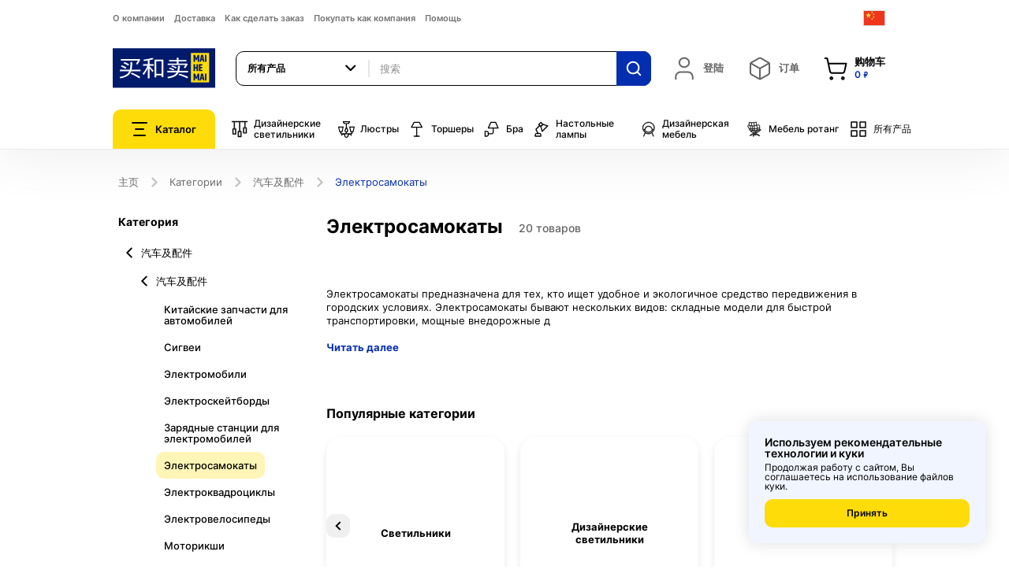

--- FILE ---
content_type: text/html; charset=utf-8
request_url: https://ch.mai-he-mai.com/catalogue/category/avtomobili-i-aksessuary/elektrosamokaty_2519/
body_size: 27806
content:


<!DOCTYPE html>
<!--[if lt IE 7]>      <html lang="zh-cn" class="no-js lt-ie9 lt-ie8 lt-ie7"> <![endif]-->
<!--[if IE 7]>         <html lang="zh-cn" class="no-js lt-ie9 lt-ie8"> <![endif]-->
<!--[if IE 8]>         <html lang="zh-cn" class="no-js lt-ie9"> <![endif]-->
<!--[if gt IE 8]><!-->
<html lang="zh-cn" class="no-js"> <!--<![endif]-->
<head>


    <title>
    
        Электросамокаты из Китая. Купить электросамокаты с доставкой из Китая: цена, фото, отзывы | 
     Интернет-магазин MAI HE MAI

    
</title>
    <meta name="baidu-site-verification" content="2ZiEfqOJJq"/>
    <meta http-equiv="content-type" content="text/html; charset=UTF-8"/>
    <meta name="created" content="19th Янв 2026 11:14"/>
    <meta name="description"
          content="
    
        Электросамокаты из Китая, электрический самокат из Китая.
    
"/>
    <meta name="keywords"
          content=""/>
    <meta name="viewport" content="width=device-width, initial-scale=1.0, maximum-scale=1"/>
    <meta name="robots" content="NOARCHIVE,NOCACHE"/>
    <!-- jQuery -->
    <script src="//ajax.googleapis.com/ajax/libs/jquery/1.9.1/jquery.min.js"></script>
    <script>window.jQuery || document.write('<script src="/static/oscar/js/jquery/jquery-1.9.1.min.js"><\/script>')</script>
    <!--[if IE]>
		<script src="//cdnjs.cloudflare.com/ajax/libs/html5shiv/r29/html5.min.js"></script>
	<![endif]-->

    
        <link rel="apple-touch-icon" sizes="180x180" href="/static/new/images/favicons/apple-touch-icon.png">
        <link rel="shortcut icon" type="image/png" sizes="32x32" href="/static/new/images/favicons/favicon-32x32.png">
        <link rel="icon" type="image/png" sizes="16x16" href="/static/new/images/favicons/favicon-16x16.png">
        <link rel="manifest" href="/static/new/images/favicons/site.webmanifest">
        <link rel="mask-icon" href="/static/new/images/favicons/safari-pinned-tab.svg" color="#5bbad5">
        <meta name="msapplication-TileColor" content="#001a6c">
        <meta name="theme-color" content="#ffffff">
    

    
    <link rel="canonical" href="https://ch.mai-he-mai.com/catalogue/category/avtomobili-i-aksessuary/elektrosamokaty_2519/">
    

    
    <link rel="stylesheet" href="/static/new/css/magnific-popup.css">
	<link rel="stylesheet" href="/static/new/css/auth.css">
	<link rel="stylesheet" href="/static/new/css/auth-modal.css">
    

    
    
    


    <style>
		@font-face {
			font-display: swap;
			font-family: "Inter";
			src: url(/static/new/fonts/Inter-Regular.woff2) format("woff2"),
			url("/static/new/fonts/Inter-Regular.woff") format("woff");
			font-style: normal;
			font-weight: 400;
		}
		@font-face {
			font-display: swap;
			font-family: "Inter";
			src: url(/static/new/fonts/Inter-Medium.woff2) format("woff2"),
			url("/static/new/fonts/Inter-Medium.woff") format("woff");
			font-style: normal;
			font-weight: 500;
		}
		@font-face {
			font-display: swap;
			font-family: "Inter";
			src: url(/static/new/fonts/Inter-SemiBold.woff2) format("woff2"),
			url("/static/new/fonts/Inter-SemiBold.woff") format("woff");
			font-style: normal;
			font-weight: 600;
		}
		@font-face {
			font-display: swap;
			font-family: "Inter";
			src: url(/static/new/fonts/Inter-Bold.woff2) format("woff2"),
			url("/static/new/fonts/Inter-Bold.woff") format("woff");
			font-style: normal;
			font-weight: 700;
		}
	</style>

	<link rel="stylesheet" href="/static/new/css/slick.css">
	<link rel="stylesheet" href="/static/new/css/select2.min.css">
	<link rel="stylesheet" href="/static/new/css/main.css?v=1.0.24">


    
    <link rel="stylesheet" href="/static/new/css/ion.rangeSlider.css">
    <link rel="stylesheet" href="/static/new/css/magnific-popup.css">
    <link rel="stylesheet" href="/static/new/css/category.css?v=1.0.24">


    

    
        




<meta name="yandex-verification" content="aaddee8c04c3922b" />


    

    <link rel="alternate" href="ru.mai-he-mai.com/catalogue/category/avtomobili-i-aksessuary/elektrosamokaty_2519/" hreflang="ru-ru"/>
    <link rel="alternate" href="ch.mai-he-mai.com/catalogue/category/avtomobili-i-aksessuary/elektrosamokaty_2519/" hreflang="zh-cn"/>

    
        <meta name="yandex-verification" content="eec7b1e9a30b1607"/>
    
</head>

<body>	
	<div class="page">
        

    <!--header-->
    
    


<header>
    
    <div class="container">
        <div class="header-top">
            <div class="header-top-content">
                
                <ul class="header-menu">
                    
                    
                    <li><a href="/about/about-mai-he-mai/">О компании</a></li>
                    <li><a href="/delivery-mhm/">Доставка</a></li>
                    <li><a href="/how-order-mhm/">Как сделать заказ</a></li>
                    <li><a href="/how-pay-scope/">Покупать как компания</a></li>
                    <li><a href="/help/">Помощь</a></li>
                </ul>
                <div class="header-close"><img width="38" height="38" src="/static/new/images/close.svg"></div>
            </div>
            <div class="header-overlay"></div>
            <div class="header-buter">
                <span></span><span></span><span></span>
            </div>
            
<a href="/" class="main-logo">
    <img width="152" height="95" src="/static/new/images/logo.svg" title="Интернет-магазин MAI HE MAI" alt="mai-he-mai.com">
</a>

            


<div class="language-block">
    <div class="language-block-toggle">
        
            
        
            
        
            
                <img width="28" height="20" class="flag" src="/static/new/images/flag-zh_cn.svg" alt="">
            
        
    </div>
    <div class="language-block-dropdown">
        <div class="language-list">
            
            <a href="//en.mai-he-mai.com/catalogue/category/avtomobili-i-aksessuary/elektrosamokaty_2519/">
                <span>
                    <img width="28" height="20" src="/static/new/images/flag-en.svg" alt="">
                    <i>English</i>
                </span>
            </a>
            
            <a href="//ru.mai-he-mai.com/catalogue/category/avtomobili-i-aksessuary/elektrosamokaty_2519/">
                <span>
                    <img width="28" height="20" src="/static/new/images/flag-ru.svg" alt="">
                    <i>Russian</i>
                </span>
            </a>
            
            <a href="//ch.mai-he-mai.com/catalogue/category/avtomobili-i-aksessuary/elektrosamokaty_2519/">
                <span>
                    <img width="28" height="20" src="/static/new/images/flag-zh_cn.svg" alt="">
                    <i>Simplified Chinese</i>
                </span>
            </a>
            
        </div>
    </div>
</div>

        </div>
        <div class="header-middle">
            
<a href="/" class="main-logo">
    <img width="152" height="95" src="/static/new/images/logo.svg" title="Интернет-магазин MAI HE MAI" alt="mai-he-mai.com">
</a>

            



<form action="/catalogue/" class="header-search-outer">
    <div class="search-select-block">
        <select class="search-select" name="category">
            
            <option value="all" selected="">所有产品</option>
            
                
            <option value="2600">Светильники</option>
                
            <option value="2599">Дизайнерские светильники</option>
                
            <option value="2729">Люстры</option>
                
            <option value="2595">Торшеры</option>
                
            <option value="2594">Бра</option>
                
            <option value="2596">Настольные лампы</option>
                
            <option value="2597">Дизайнерская мебель</option>
                
            <option value="51">汽车及配件</option>
                
            <option value="2598">Мебель ротанг</option>
                
            <option value="43">家庭用品</option>
                
            <option value="36">家用电器</option>
                
            <option value="2472">Товары для красоты</option>
                
            <option value="40">运动商品</option>
                
            <option value="37">家具和办公家具</option>
                
            <option value="35">数码电子产品</option>
                
            <option value="2593">Освещение</option>
                
            
        </select>
    </div>
    <div class="input-block">
        <input value="" type="text" name="q" class="form-control" placeholder="搜索">
    </div>
    <button type="submit"><img width="22" height="22" src="/static/new/images/search.svg" alt=""></button>
    <div class="header-search-dropdown">
        <div class="header-search-content">
            <div class="header-search-list">
            </div>
        </div>
    </div>
</form>
            <div class="header-information">
                <!-- Профиль -->
                

<div class="header-information-block">
    
        <a href="#AuthModal" class="header-information-link empty popup-open" data-effect="mfp-zoom-in" id="login_link">
            <img class="icon" width="32" height="32" src="/static/new/images/user.svg">
            <div>
                <div class="type">登陆</div>
            </div>
        </a>
    
</div>

                <!-- //Профиль -->
                <!-- Заказы и Корзина -->
                



<div class="header-information-block">
    
    <div class="header-information-block">
        <a class="header-information-link empty">
            <img class="icon" width="32" height="32" src="/static/new/images/order-box.svg">
            <div>
                <div class="type">订单</div>
            </div>
        </a>
    </div>
    
</div>
<!-- Корзина -->
<div class="header-information-block" data-basket-block>
    <a href="/basket/" class="header-information-link">
        <img class="icon" width="32" height="32" src="/static/new/images/shopping-bag.svg">
        <div>
            <div class="type">购物车</div>
            <div class="value">
        0 ₽
        </div>
        </div>
    </a>
    





<div class="header-information-dropdown cart-dropdown">
    <div class="cart-dropdown-content">
        
            <div>你的购物车是空的</div>
        
    </div>
</div>
</div>
<!-- //Корзина -->
                <!-- //Заказы и Корзина -->
                
            </div>
        </div>
        <div class="header-bottom">
            <!-- Каталог -->
            







<div class="header-catalog">
    <div class="header-catalog-toggle">
        <img width="20" height="18" src="/static/new/images/catalog.svg" alt="">
        Каталог
    </div>
    <div class="header-catalog-dropdown">
        <div class="header-catalog-content">
            <div class="header-catalog-close">
                <img width="38" height="38" src="/static/new/images/close.svg" alt="">
            </div>
            <ul class="header-catalog-list">
                
                <li>
                    <a href="/catalogue/" class="no-subcatalog">
                        <div class="icon">
                            <img width="24" height="24" src="/static/new/images/catalog/items-all.svg" alt="Mai-he-mai">
                        </div>
                        <span>所有产品</span>
                    </a>
                </li>

                
                    
                        
                <li class="top-border">
                        
                    <a href="/catalogue/category/dizainerskie-svetilniki_2599/" class="no-subcatalog">
                        <div class="icon">
                        
                            <img width="22" height="22" src="/media/categories/lamp-design_alnaEHH.svg" alt="Дизайнерские светильники">
                        
                        </div>
                        <span>Дизайнерские светильники</span>
                    </a>
                </li>
                    
                        
                <li>
                        
                    <a href="/catalogue/category/liustry_2729/" class="no-subcatalog">
                        <div class="icon">
                        
                            <img width="22" height="22" src="/media/categories/Capa_1.svg" alt="Люстры">
                        
                        </div>
                        <span>Люстры</span>
                    </a>
                </li>
                    
                        
                <li>
                        
                    <a href="/catalogue/category/torshery_2595/" class="no-subcatalog">
                        <div class="icon">
                        
                            <img width="22" height="22" src="/media/categories/lamp-floor.svg" alt="Торшеры">
                        
                        </div>
                        <span>Торшеры</span>
                    </a>
                </li>
                    
                        
                <li>
                        
                    <a href="/catalogue/category/bra_2594/" class="no-subcatalog">
                        <div class="icon">
                        
                            <img width="22" height="22" src="/media/categories/lamp-wall-up.svg" alt="Бра">
                        
                        </div>
                        <span>Бра</span>
                    </a>
                </li>
                    
                        
                <li>
                        
                    <a href="/catalogue/category/nastolnye-lampy_2596/" class="no-subcatalog">
                        <div class="icon">
                        
                            <img width="22" height="22" src="/media/categories/lamp-desk.svg" alt="Настольные лампы">
                        
                        </div>
                        <span>Настольные лампы</span>
                    </a>
                </li>
                    
                        
                <li>
                        
                    <a href="/catalogue/category/dizainerskaia-mebel_2597/" class="no-subcatalog">
                        <div class="icon">
                        
                            <img width="22" height="22" src="/media/categories/furniture-design.svg" alt="Дизайнерская мебель">
                        
                        </div>
                        <span>Дизайнерская мебель</span>
                    </a>
                </li>
                    
                        
                <li>
                        
                    <a href="/catalogue/category/mebel-iz-rotanga_2598/" class="no-subcatalog">
                        <div class="icon">
                        
                            <img width="22" height="22" src="/media/categories/furniture-rattan.svg" alt="Мебель ротанг">
                        
                        </div>
                        <span>Мебель ротанг</span>
                    </a>
                </li>
                    
                        
                <li class="top-border">
                        
                    <a href="/catalogue/category/svetilniki_2600/" data-subcatalog="#subcatalog2600">
                        <div class="icon">
                        
                            <img width="22" height="22" src="/media/categories/lamp-design_alnaEHH_RaecegY.svg" alt="Светильники">
                        
                        </div>
                        <span>Светильники</span>
                    </a>
                </li>
                    
                        
                <li>
                        
                    <a href="/catalogue/category/avtomobili-i-aksessuary_51/" data-subcatalog="#subcatalog51">
                        <div class="icon">
                        
                            <img width="22" height="22" src="/media/categories/car.svg" alt="汽车及配件">
                        
                        </div>
                        <span>汽车及配件</span>
                    </a>
                </li>
                    
                        
                <li>
                        
                    <a href="/catalogue/category/khoziaistvennye-tovary_43/" data-subcatalog="#subcatalog43">
                        <div class="icon">
                        
                            <img width="22" height="22" src="/media/categories/hammer.svg" alt="家庭用品">
                        
                        </div>
                        <span>家庭用品</span>
                    </a>
                </li>
                    
                        
                <li>
                        
                    <a href="/catalogue/category/bytovaia-tekhnika_36/" data-subcatalog="#subcatalog36">
                        <div class="icon">
                        
                            <img width="22" height="22" src="/media/categories/refrigerator.svg" alt="家用电器">
                        
                        </div>
                        <span>家用电器</span>
                    </a>
                </li>
                    
                        
                <li>
                        
                    <a href="/catalogue/category/tovary-dlia-krasoty_2472/" data-subcatalog="#subcatalog2472">
                        <div class="icon">
                        
                            <img width="22" height="22" src="/media/categories/shampoo.svg" alt="Товары для красоты">
                        
                        </div>
                        <span>Товары для красоты</span>
                    </a>
                </li>
                    
                        
                <li>
                        
                    <a href="/catalogue/category/sportivnye-tovary_40/" data-subcatalog="#subcatalog40">
                        <div class="icon">
                        
                            <img width="22" height="22" src="/media/categories/bike.svg" alt="运动商品">
                        
                        </div>
                        <span>运动商品</span>
                    </a>
                </li>
                    
                        
                <li>
                        
                    <a href="/catalogue/category/mebel-dlia-doma-i-ofisa_37/" data-subcatalog="#subcatalog37">
                        <div class="icon">
                        
                            <img width="22" height="22" src="/media/categories/sofa.svg" alt="家具和办公家具">
                        
                        </div>
                        <span>家具和办公家具</span>
                    </a>
                </li>
                    
                        
                <li>
                        
                    <a href="/catalogue/category/tsifrovaia-elektronika_35/" data-subcatalog="#subcatalog35">
                        <div class="icon">
                        
                            <img width="22" height="22" src="/media/categories/headphones.svg" alt="数码电子产品">
                        
                        </div>
                        <span>数码电子产品</span>
                    </a>
                </li>
                    
                        
                <li>
                        
                    <a href="/catalogue/category/osveshchenie-dlia-doma_2593/" data-subcatalog="#subcatalog2593">
                        <div class="icon">
                        
                            <img width="22" height="22" src="/media/categories/lamp-design.svg" alt="Освещение">
                        
                        </div>
                        <span>Освещение</span>
                    </a>
                </li>
                    
                

                
                <li class="top-border">
                    <a href="/offers/" class="no-subcatalog">
                        <div class="icon"><img width="24" height="24" src="/static/new/images/catalog/flame.svg" alt=""></div>
                        <span>促销</span>
                    </a>
                </li>
                
            </ul>
            
                
                    
                
                    
                
                    
                
                    
                
                    
                
                    
                
                    
                
                    
            <div id="subcatalog2600" class="header-subcatalog">
                <ul class="header-subcatalog-list">
                    <li>
                        <a href="/catalogue/category/svetilniki_2600/" class="main-link">Светильники</a>
                    </li>
                    
                    <li>
                        <a href="/catalogue/category/svetilniki/trekovye-svetilniki_2627/">Трековые светильники</a>
                    </li>
                    
                    <li>
                        <a href="/catalogue/category/svetilniki/landshaftnye-svetilniki_2613/">Ландшафтные светильники</a>
                    </li>
                    
                    <li>
                        <a href="/catalogue/category/svetilniki/komplektuiushchie_2612/">Комплектующие к светильникам</a>
                    </li>
                    
                    <li>
                        <a href="/catalogue/category/svetilniki/retro-lampy_2610/">Ретро лампы</a>
                    </li>
                    
                    <li>
                        <a href="/catalogue/category/svetilniki/tekhnicheskii-svet_2609/">Технический свет</a>
                    </li>
                    
                    <li>
                        <a href="/catalogue/category/svetilniki/dlia-barov-kafe-i-restoranov_2608/">Светильники для баров, кафе и ресторанов</a>
                    </li>
                    
                    <li>
                        <a href="/catalogue/category/svetilniki/torshery_2606/">Торшеры</a>
                    </li>
                    
                    <li>
                        <a href="/catalogue/category/svetilniki/nastolnye-lampy_2605/">Настольные лампы</a>
                    </li>
                    
                    <li>
                        <a href="/catalogue/category/svetilniki/bra_2604/">Бра</a>
                    </li>
                    
                    <li>
                        <a href="/catalogue/category/svetilniki/potolochnye-svetilniki_2603/">Потолочные светильники</a>
                    </li>
                    
                    <li>
                        <a href="/catalogue/category/svetilniki/liustry_2602/">Люстры</a>
                    </li>
                    
                    <li>
                        <a href="/catalogue/category/svetilniki/podvesnye_2601/">Подвесные светильники</a>
                    </li>
                    
                </ul>
            </div>       
                    
                
                    
            <div id="subcatalog51" class="header-subcatalog">
                <ul class="header-subcatalog-list">
                    <li>
                        <a href="/catalogue/category/avtomobili-i-aksessuary_51/" class="main-link">汽车及配件</a>
                    </li>
                    
                    <li>
                        <a href="/catalogue/category/avtomobili-i-aksessuary/kitaiskie-zapchasti-dlia-avtomobilei_2730/">Китайские запчасти для автомобилей</a>
                    </li>
                    
                    <li>
                        <a href="/catalogue/category/avtomobili-i-aksessuary/sigvei_2533/">Сигвеи</a>
                    </li>
                    
                    <li>
                        <a href="/catalogue/category/avtomobili-i-aksessuary/elektromobili_2521/">Электромобили</a>
                    </li>
                    
                    <li>
                        <a href="/catalogue/category/avtomobili-i-aksessuary/elektroskeitbordy_2522/">Электроскейтборды</a>
                    </li>
                    
                    <li>
                        <a href="/catalogue/category/avtomobili-i-aksessuary/zariadnye-stantsii-dlia-elektromobilei_2520/">Зарядные станции для электромобилей</a>
                    </li>
                    
                    <li>
                        <a href="/catalogue/category/avtomobili-i-aksessuary/elektrosamokaty_2519/">Электросамокаты</a>
                    </li>
                    
                    <li>
                        <a href="/catalogue/category/avtomobili-i-aksessuary/elektrokvadrotsikly_2518/">Электроквадроциклы</a>
                    </li>
                    
                    <li>
                        <a href="/catalogue/category/avtomobili-i-aksessuary/elektrovelosipedy_2517/">Электровелосипеды</a>
                    </li>
                    
                    <li>
                        <a href="/catalogue/category/avtomobili-i-aksessuary/motorikshi_2509/">Моторикши</a>
                    </li>
                    
                    <li>
                        <a href="/catalogue/category/avtomobili-i-aksessuary/velorikshi_2508/">Велорикши</a>
                    </li>
                    
                    <li>
                        <a href="/catalogue/category/avtomobili-i-aksessuary/avtomobili-i-aksessuary/mototsikly_333/">摩托车</a>
                    </li>
                    
                    <li>
                        <a href="/catalogue/category/avtomobili-i-aksessuary/elektromototsikl_2480/">Электромотоцикл</a>
                    </li>
                    
                </ul>
            </div>       
                    
                
                    
            <div id="subcatalog43" class="header-subcatalog">
                <ul class="header-subcatalog-list">
                    <li>
                        <a href="/catalogue/category/khoziaistvennye-tovary_43/" class="main-link">家庭用品</a>
                    </li>
                    
                    <li>
                        <a href="/catalogue/category/khoziaistvennye-tovary/khoziaistvennye-tovary/bytovaia-khimiia_238/">日用化工品</a>
                    </li>
                    
                </ul>
            </div>       
                    
                
                    
            <div id="subcatalog36" class="header-subcatalog">
                <ul class="header-subcatalog-list">
                    <li>
                        <a href="/catalogue/category/bytovaia-tekhnika_36/" class="main-link">家用电器</a>
                    </li>
                    
                    <li>
                        <a href="/catalogue/category/bytovaia-tekhnika/bytovaia-tekhnika/stiralnye-mashiny_108/">洗衣机</a>
                    </li>
                    
                    <li>
                        <a href="/catalogue/category/bytovaia-tekhnika/bytovaia-tekhnika/klimaticheskaia-tekhnika_132/">Климатическая техника</a>
                    </li>
                    
                    <li>
                        <a href="/catalogue/category/bytovaia-tekhnika/bytovaia-tekhnika/vodoochistiteli_117/">净水器</a>
                    </li>
                    
                </ul>
            </div>       
                    
                
                    
            <div id="subcatalog2472" class="header-subcatalog">
                <ul class="header-subcatalog-list">
                    <li>
                        <a href="/catalogue/category/tovary-dlia-krasoty_2472/" class="main-link">Товары для красоты</a>
                    </li>
                    
                    <li>
                        <a href="/catalogue/category/tovary-dlia-krasoty/balzamy-dlia-volos_2516/">Бальзамы для волос</a>
                    </li>
                    
                    <li>
                        <a href="/catalogue/category/tovary-dlia-krasoty/ukhod-za-kozhei-nog_2515/">Уход за кожей ног</a>
                    </li>
                    
                    <li>
                        <a href="/catalogue/category/tovary-dlia-krasoty/zubnye-shchetki_2514/">Уход за полостью рта</a>
                    </li>
                    
                    <li>
                        <a href="/catalogue/category/tovary-dlia-krasoty/ukhod-za-kozhei-ruk_2513/">Уход за кожей рук</a>
                    </li>
                    
                    <li>
                        <a href="/catalogue/category/tovary-dlia-krasoty/efirnye-masla_2512/">Эфирные масла</a>
                    </li>
                    
                    <li>
                        <a href="/catalogue/category/tovary-dlia-krasoty/kraska-dlia-volos_2511/">Краска для волос</a>
                    </li>
                    
                    <li>
                        <a href="/catalogue/category/tovary-dlia-krasoty/zhidkoe-mylo_2510/">Жидкое мыло</a>
                    </li>
                    
                    <li>
                        <a href="/catalogue/category/tovary-dlia-krasoty/ukhod-za-gubami_2507/">Уход за губами</a>
                    </li>
                    
                    <li>
                        <a href="/catalogue/category/tovary-dlia-krasoty/sredstva-dlia-ukladki-volos_2506/">Средства для укладки волос</a>
                    </li>
                    
                    <li>
                        <a href="/catalogue/category/tovary-dlia-krasoty/aksessuary_2505/">Аксессуары</a>
                    </li>
                    
                    <li>
                        <a href="/catalogue/category/tovary-dlia-krasoty/lechebnaia-kosmetika_2504/">Лечебная косметика</a>
                    </li>
                    
                    <li>
                        <a href="/catalogue/category/tovary-dlia-krasoty/loson-dlia-volos_2502/">Лосьон для волос</a>
                    </li>
                    
                    <li>
                        <a href="/catalogue/category/tovary-dlia-krasoty/dekorativnaia-kosmetika_2501/">Декоративная косметика</a>
                    </li>
                    
                    <li>
                        <a href="/catalogue/category/tovary-dlia-krasoty/gel-dlia-dusha_2489/">Уход за телом</a>
                    </li>
                    
                    <li>
                        <a href="/catalogue/category/tovary-dlia-krasoty/podarochnyi-nabor_2488/">Подарочный набор</a>
                    </li>
                    
                    <li>
                        <a href="/catalogue/category/tovary-dlia-krasoty/essentsiia_2487/">Эссенция</a>
                    </li>
                    
                    <li>
                        <a href="/catalogue/category/tovary-dlia-krasoty/ukhod-za-kozhei-vokrug-glaz_2486/">Уход за кожей вокруг глаз</a>
                    </li>
                    
                    <li>
                        <a href="/catalogue/category/tovary-dlia-krasoty/sredstva-dlia-ochishcheniia-litsa_2481/">Средства для очищения лица</a>
                    </li>
                    
                    <li>
                        <a href="/catalogue/category/tovary-dlia-krasoty/maski-dlia-litsa_2479/">Маски для лица</a>
                    </li>
                    
                    <li>
                        <a href="/catalogue/category/tovary-dlia-krasoty/uvlazhnenie-i-pitanie-kozhi-litsa_2478/">Увлажнение и питание кожи лица</a>
                    </li>
                    
                    <li>
                        <a href="/catalogue/category/tovary-dlia-krasoty/shampuni-dlia-volos_2477/">Шампуни для волос</a>
                    </li>
                    
                    <li>
                        <a href="/catalogue/category/tovary-dlia-krasoty/maski-i-syvorotki-dlia-volos_2476/">Маски и сыворотки для волос</a>
                    </li>
                    
                    <li>
                        <a href="/catalogue/category/tovary-dlia-krasoty/zhenskaia-parfiumeriia_2475/">Женская парфюмерия</a>
                    </li>
                    
                </ul>
            </div>       
                    
                
                    
            <div id="subcatalog40" class="header-subcatalog">
                <ul class="header-subcatalog-list">
                    <li>
                        <a href="/catalogue/category/sportivnye-tovary_40/" class="main-link">运动商品</a>
                    </li>
                    
                    <li>
                        <a href="/catalogue/category/sportivnye-tovary/vesy-napolnye_2546/">Весы напольные</a>
                    </li>
                    
                    <li>
                        <a href="/catalogue/category/sportivnye-tovary/sportivnye-tovary/velosport_872/">Велоспорт</a>
                    </li>
                    
                </ul>
            </div>       
                    
                
                    
            <div id="subcatalog37" class="header-subcatalog">
                <ul class="header-subcatalog-list">
                    <li>
                        <a href="/catalogue/category/mebel-dlia-doma-i-ofisa_37/" class="main-link">家具和办公家具</a>
                    </li>
                    
                    <li>
                        <a href="/catalogue/category/mebel-dlia-doma-i-ofisa/obedennye-stulia_2742/">Обеденные стулья</a>
                    </li>
                    
                    <li>
                        <a href="/catalogue/category/mebel-dlia-doma-i-ofisa/obedennye-komplekty_2741/">Обеденные комплекты</a>
                    </li>
                    
                    <li>
                        <a href="/catalogue/category/mebel-dlia-doma-i-ofisa/predmety-interera_2738/">Предметы интерьера</a>
                    </li>
                    
                    <li>
                        <a href="/catalogue/category/mebel-dlia-doma-i-ofisa/sadovye-obedennye-komplekty_2532/">Садовые обеденные комплекты</a>
                    </li>
                    
                    <li>
                        <a href="/catalogue/category/mebel-dlia-doma-i-ofisa/sadovye-stulia_2531/">Садовые стулья</a>
                    </li>
                    
                    <li>
                        <a href="/catalogue/category/mebel-dlia-doma-i-ofisa/podvesnye-kresla_2530/">Подвесные кресла</a>
                    </li>
                    
                    <li>
                        <a href="/catalogue/category/mebel-dlia-doma-i-ofisa/sadovye-kresla_2529/">Садовые кресла</a>
                    </li>
                    
                    <li>
                        <a href="/catalogue/category/mebel-dlia-doma-i-ofisa/sad-i-dacha_2523/">Мебель для сада и дачи</a>
                    </li>
                    
                    <li>
                        <a href="/catalogue/category/mebel-dlia-doma-i-ofisa/mebel-dlia-doma-i-ofisa/mebel-dlia-doma_142/">居家家具</a>
                    </li>
                    
                    <li>
                        <a href="/catalogue/category/mebel-dlia-doma-i-ofisa/mebel-dlia-doma-i-ofisa/osveshchenie-dlia-doma_891/">家居照明</a>
                    </li>
                    
                    <li>
                        <a href="/catalogue/category/mebel-dlia-doma-i-ofisa/mebel-dlia-doma-i-ofisa/gostinichnaia-mebel_144/"> 酒店家具</a>
                    </li>
                    
                </ul>
            </div>       
                    
                
                    
            <div id="subcatalog35" class="header-subcatalog">
                <ul class="header-subcatalog-list">
                    <li>
                        <a href="/catalogue/category/tsifrovaia-elektronika_35/" class="main-link">数码电子产品</a>
                    </li>
                    
                    <li>
                        <a href="/catalogue/category/tsifrovaia-elektronika/elektronnye-komponenty_2540/">Электронные компоненты</a>
                    </li>
                    
                    <li>
                        <a href="/catalogue/category/tsifrovaia-elektronika/tsifrovaia-elektronika/kompiutery-i-komplektuiushchie_94/">电脑配件</a>
                    </li>
                    
                    <li>
                        <a href="/catalogue/category/tsifrovaia-elektronika/tsifrovaia-elektronika/sotovye-telefony_92/">手机</a>
                    </li>
                    
                    <li>
                        <a href="/catalogue/category/tsifrovaia-elektronika/tsifrovaia-elektronika/foto-i-videokamery_93/">照相和摄像机</a>
                    </li>
                    
                    <li>
                        <a href="/catalogue/category/tsifrovaia-elektronika/tsifrovaia-elektronika/audiotekhnika_95/">音频</a>
                    </li>
                    
                    <li>
                        <a href="/catalogue/category/tsifrovaia-elektronika/tsifrovaia-elektronika/televizory-i-videotekhnika_96/">电视与视频设备</a>
                    </li>
                    
                    <li>
                        <a href="/catalogue/category/tsifrovaia-elektronika/tsifrovaia-elektronika/setevoe-oborudovanie_104/">网络设备</a>
                    </li>
                    
                    <li>
                        <a href="/catalogue/category/tsifrovaia-elektronika/gadzhety_2543/">Электронные Гаджеты</a>
                    </li>
                    
                    <li>
                        <a href="/catalogue/category/tsifrovaia-elektronika/tsifrovaia-elektronika/ofisnaia-tekhnika-i-periferiia_101/">办公设备和办公环境</a>
                    </li>
                    
                </ul>
            </div>       
                    
                
                    
            <div id="subcatalog2593" class="header-subcatalog">
                <ul class="header-subcatalog-list">
                    <li>
                        <a href="/catalogue/category/osveshchenie-dlia-doma_2593/" class="main-link">Освещение</a>
                    </li>
                    
                    <li>
                        <a href="/catalogue/category/osveshchenie-dlia-doma/svetilniki-v-detskuiu_2707/">Светильники в детскую</a>
                    </li>
                    
                    <li>
                        <a href="/catalogue/category/osveshchenie-dlia-doma/nastolnye-lampy_2703/">Настольные лампы</a>
                    </li>
                    
                    <li>
                        <a href="/catalogue/category/osveshchenie-dlia-doma/torshery_2698/">Дизайнерские торшеры</a>
                    </li>
                    
                    <li>
                        <a href="/catalogue/category/osveshchenie-dlia-doma/liustry_2662/">Дизайнерские люстры</a>
                    </li>
                    
                    <li>
                        <a href="/catalogue/category/osveshchenie-dlia-doma/osveshchenie-dizainerskie_2654/">Дизайнерское освещение</a>
                    </li>
                    
                    <li>
                        <a href="/catalogue/category/osveshchenie-dlia-doma/svetilniki_2628/">Светильники</a>
                    </li>
                    
                </ul>
            </div>       
                    
                
            
            
            
        </div>
        <div class="header-subcatalog-mobile">
            <div class="header-subcatalog-return">
                <img width="22" height="22" src="/static/new/images/chevron-left.svg" alt="">
                Назад
            </div>
            <div class="header-catalog-close"><img width="38" height="38" src="/static/new/images/close.svg" alt=""></div>
        </div>
    </div>
</div>

<div class="header-catalog-favorites">
    
    
        
    <a href="/catalogue/category/dizainerskie-svetilniki_2599/">
        
        <img width="22" height="22" src="/media/categories/lamp-design_alnaEHH.svg" alt="Дизайнерские светильники">
        
        Дизайнерские светильники
    </a>
        
    <a href="/catalogue/category/liustry_2729/">
        
        <img width="22" height="22" src="/media/categories/Capa_1.svg" alt="Люстры">
        
        Люстры
    </a>
        
    <a href="/catalogue/category/torshery_2595/">
        
        <img width="22" height="22" src="/media/categories/lamp-floor.svg" alt="Торшеры">
        
        Торшеры
    </a>
        
    <a href="/catalogue/category/bra_2594/">
        
        <img width="22" height="22" src="/media/categories/lamp-wall-up.svg" alt="Бра">
        
        Бра
    </a>
        
    <a href="/catalogue/category/nastolnye-lampy_2596/">
        
        <img width="22" height="22" src="/media/categories/lamp-desk.svg" alt="Настольные лампы">
        
        Настольные лампы
    </a>
        
    <a href="/catalogue/category/dizainerskaia-mebel_2597/">
        
        <img width="22" height="22" src="/media/categories/furniture-design.svg" alt="Дизайнерская мебель">
        
        Дизайнерская мебель
    </a>
        
    <a href="/catalogue/category/mebel-iz-rotanga_2598/">
        
        <img width="22" height="22" src="/media/categories/furniture-rattan.svg" alt="Мебель ротанг">
        
        Мебель ротанг
    </a>
        
    
    <a href="/catalogue/">
        <img width="24" height="24" src="/static/new/images/catalog/items-all.svg" alt="所有产品">
        所有产品
    </a>
</div>
            <!-- //Каталог -->
        </div>
    </div>

    <!-- mobile-bottom -->
    <div class="mobile-bottom">
        <div class="mobile-catalog-toggle">
            <img width="20" height="18" src="/static/new/images/catalog.svg">
            Каталог
        </div>
        <div class="mobile-bottom-menu">
            <a href="/">
                <div class="icon">
                    <img width="28" height="28" src="/static/new/images/home.svg">
                </div>
                <span>Главная</span>
            </a>
            
            <a href="#AuthModal" class="popup-open" data-effect="mfp-zoom-in">
                <div class="icon">
                    <img width="28" height="28" src="/static/new/images/user.svg" class="icon">
                </div>
                <span>登陆</span>
            </a>
            <a href="#AuthModal" class="popup-open" data-effect="mfp-zoom-in">
                <div class="icon">
                    <img width="28" height="28" src="/static/new/images/order-box.svg" class="icon">
                </div>
                <span>订单</span>
            </a>
            
            <a href="/basket/">
                <div class="icon">
                    <img width="28" height="28" src="/static/new/images/shopping-bag.svg" class="icon">
                </div>
                
                <span>购物车</span>
                
            </a>
        </div>
    </div>
    <!-- // mobile-bottom -->

</header>
    
    <!--Модалка списка-->
    <div id="AuthModal" class="popup-modal mfp-hide mfp-with-anim"> 
        <div class="popup-content">
            <form action="/chat/login-new/" method="post" class="login-form enter-form simple-form">
                <div class="form-qr" style="display: none;max-width: 224px;margin: auto;">
                    <div id="qr"></div>
                    <br>
                    <br>
                    <a href="#" toggle-qr class="btn darkblue-btn"><span>Назад</span></a>
                </div>
                <div class="form-body">
                    <input type="hidden" name="csrfmiddlewaretoken" value="CKstvHrjwi2NyimSzNhTY0C7LCJ3hm1KXRrkZluWSYiuuLDB12vrtYfT6oRX3vxE">
                    <a href="#qr-code" id="qr-code">
                        <img src="/static/new/images/qr-code.svg">
                    </a>
                    <div class="form-title">Вход/Регистрация</div>
                    <div class="form-note">Для <span>входа или регистрации</span> просто введите email ниже, мы отправим вам код подтверждения после чего вы сможете продолжить покупки</div>
                    
                    <div class="input-block">
                        <div class="custom-input-label">Email</div>
                        <input type="email" name="email" maxlength="320" class="custom-input" required="" id="id_email">
                    </div>
                    <div class="input-block input-block-code" style="display:none">
                        <div class="custom-input-label">Код подтверждения</div>
                        <input type="text" name="code" maxlength="254" class="custom-input">
                        <div class="send-repeat-code">
                            <font>Отправить еще раз через <span id="timer">60 сек</span></font>
                            <button class="resendButton" type="button" style="display:none">Отправить еще раз</button>
                        </div>
                    </div>
                    <input type="hidden" name="login_submit" value="Log In">
                    <button type="submit" class="btn darkblue-btn"><span>登陆</span></button>
                    <div class="form-agreement">Нажимая Войти, вы принимаете правила на платформе MAI HE MAI. <a href="/rules/">Условия использования</a> и <a href="/privacy/">Правила конфиденциальности</a>.</div>
                </div>
            </form>
            <button class="mfp-close" type="button"><img width="34" height="34" src="/static/new/images/close.svg"></button>
        </div>
    </div>
    <script src="/static/new/js/qrcode.min.js"></script>
    <script>
        document.addEventListener("DOMContentLoaded", function() {
            var resendButton = $('.resendButton');
            // Функция обратного отсчёта
            function startCountdownNew() {
                textElement.fadeIn(0);
                resendButton.fadeOut(0);
                interval = setInterval(() => {
                    countdown--;
                    timerElement.text(countdown + " сек");
                    if (countdown <= 0) {
                        clearInterval(interval);
                        textElement.fadeOut(0);
                        resendButton.fadeIn(0);
                        countdown = 60;
                    }
                }, 1000);
            }
            $(document).on('click', '.resendButton', function(e) {
                e.preventDefault();
                inputCode.attr('required', false);
                inputCode.val('');
                customActive();
                $('.login-form').submit();
            });
            $(document).on('submit', '.login-form', function(e) {
                e.preventDefault();
                var submitButton = $('.login-form [type="submit"]');
                submitButton.addClass('loading').attr('disabled', true);
                $.ajax({
                    type: 'POST',
                    url: '/chat/login-new/',
                    data: $('.login-form').serialize(),
                    success: function(data) {
                        
                        submitButton.removeClass('loading').attr('disabled', false);
                        if (data.success && data.action == 'send_code') {
                            blockCode.fadeIn(0);
                            inputCode.attr('required', true).focus();
                            startCountdownNew();
                        } else if (data.success && data.action == 'login') {
                            $('.login-form').hide();
                            window.location.href = window.location.href;
                            
                        } else if (data.password) {
                            
                        } else if (data.invalid) {
                            $('.form-note').after('<div class="error-note">'+data.invalid+'</div>');
                        } else if (data.error) {
                            inputCode.after('<div class="input-error-note">'+data.error+'</div>');
                            submitButton.attr('disabled', true);
                        }
                    },
                    error: function(xhr, status, error) {
                        console.log('Произошла ошибка:', error);
                        console.log(xhr, status);
                    }
                })
                if (typeof ym !== 'undefined') ym(53847115,'reachGoal','login');
            });
            $(document).on('click', '#qr-code, [toggle-qr]', function(e) {
                e.preventDefault();
                if ($(this).is('#qr-code')) {
                    $.ajax({
                        url: '/accounts/login/?rid_json=true',
                        success: function(response) {
                            const rid = response.rid;
                            const qrData = response.qr_text;
                            $('#qr').html('');
                            // Генерация QR
                            new QRCode(document.getElementById('qr'), {
                                text: qrData,
                                width: 224,
                                height: 224,
                                correctLevel: QRCode.CorrectLevel.M
                            });

                            // Инициализация WebSocket
                            const wsScheme = location.protocol === 'https:' ? 'wss' : 'ws';
                            const ws = new WebSocket(`${wsScheme}://${location.host}/ws-qr/${encodeURIComponent(rid)}/`);

                            ws.onmessage = async (e) => {
                                const data = JSON.parse(e.data);
                                if (data.type !== 'qr_status') return;

                                if (data.status === 'approved' && data.browser_token) {
                                    const form = new FormData();
                                    const csrf = $('[name="csrfmiddlewaretoken"]').val();
                                    form.append('csrfmiddlewaretoken', csrf);
                                    form.append('rid', rid);
                                    form.append('t', data.browser_token);

                                    const res = await fetch('/mobileapp/qr-login/finalize/', {
                                        method: 'POST',
                                        body: form,
                                        credentials: 'include'
                                    });

                                    if (res.ok) {
                                        window.location.reload();
                                    } else {
                                        alert('Ошибка входа');
                                    }
                                } else if (data.status === 'expired') {
                                    alert('QR истёк, обновите страницу.');
                                }
                            };

                            ws.onclose = () => {
                                console.warn('Соединение с сервером потеряно.');
                            };
                        }
                    })
                }
                $('#AuthModal form > .form-qr, #AuthModal form > .form-body').fadeToggle(0);
            })
        });
    </script>
    
    
    <!--//header-->

    <!--main-content-->
    <main class="main-content">
        <div class="container">

            

            
            




    <div class="breadcrumbs-outer">
        <ul class="breadcrumbs">
            <li><a href="/">主页</a></li>
            <li><a href="/catalogue/">Категории</a></li>
            
            <li>
                <a href="/catalogue/category/avtomobili-i-aksessuary_51/">汽车及配件</a>
            </li>
            
            <li><span>Электросамокаты</span></li>
        </ul>
    </div>

<!-- lk-section -->
<section class="simple-section">
    <div class="lk-outer">

        
        <div id="promotions_left">
            
        </div>

        

        <div class="lk-content">
            
    <h1></h1>










            



<div id="messages">





                







                    














</div>


            <div id="promotions">
                
            </div>

            


    <!-- category-section -->
    <section class="simple-section">
        <div class="category-catalog clearfix">

            
            
            <!-- category-aside -->
            <div class="category-aside sticky-block">
                <div class="category-catalog-info">
                    <h4>Категория</h4>
                    <ul class="category-catalog-list">
                    
                        <li>
                            <a href="/catalogue/category/avtomobili-i-aksessuary_51/" class="back-link">汽车及配件</a>
                            <ul>
                    
                        <li>
                            
                            <a href="/catalogue/category/avtomobili-i-aksessuary_51/" class="back-link">
                                汽车及配件
                            </a>
                            
                            <ul>
                            
                                
                                <li>
                                    <a href="/catalogue/category/avtomobili-i-aksessuary/kitaiskie-zapchasti-dlia-avtomobilei_2730/" >
                                        Китайские запчасти для автомобилей
                                    </a>
                                </li>
                                
                                <li>
                                    <a href="/catalogue/category/avtomobili-i-aksessuary/sigvei_2533/" >
                                        Сигвеи
                                    </a>
                                </li>
                                
                                <li>
                                    <a href="/catalogue/category/avtomobili-i-aksessuary/elektromobili_2521/" >
                                        Электромобили
                                    </a>
                                </li>
                                
                                <li>
                                    <a href="/catalogue/category/avtomobili-i-aksessuary/elektroskeitbordy_2522/" >
                                        Электроскейтборды
                                    </a>
                                </li>
                                
                                <li>
                                    <a href="/catalogue/category/avtomobili-i-aksessuary/zariadnye-stantsii-dlia-elektromobilei_2520/" >
                                        Зарядные станции для электромобилей
                                    </a>
                                </li>
                                
                                <li>
                                    <a href="/catalogue/category/avtomobili-i-aksessuary/elektrosamokaty_2519/" class="active-page">
                                        Электросамокаты
                                    </a>
                                </li>
                                
                                <li>
                                    <a href="/catalogue/category/avtomobili-i-aksessuary/elektrokvadrotsikly_2518/" >
                                        Электроквадроциклы
                                    </a>
                                </li>
                                
                                <li>
                                    <a href="/catalogue/category/avtomobili-i-aksessuary/elektrovelosipedy_2517/" >
                                        Электровелосипеды
                                    </a>
                                </li>
                                
                                <li>
                                    <a href="/catalogue/category/avtomobili-i-aksessuary/motorikshi_2509/" >
                                        Моторикши
                                    </a>
                                </li>
                                
                                <li>
                                    <a href="/catalogue/category/avtomobili-i-aksessuary/velorikshi_2508/" >
                                        Велорикши
                                    </a>
                                </li>
                                
                                <li>
                                    <a href="/catalogue/category/avtomobili-i-aksessuary/avtomobili-i-aksessuary/mototsikly_333/" >
                                        摩托车
                                    </a>
                                </li>
                                
                                <li>
                                    <a href="/catalogue/category/avtomobili-i-aksessuary/elektromototsikl_2480/" >
                                        Электромотоцикл
                                    </a>
                                </li>
                                
                            
                            </ul>
                        </li>
                    
                            </ul>
                        </li>
                    
                    </ul>
                </div>
                


<form action="" class="category-filter">
    <input type="hidden" name="sort" value="">
    <input type="hidden" name="partner_top" value="">
    <input type="hidden" name="rating_top" value="">
    
    <div class="category-filter-block">
        <h4>Цена, ¥</h4>
        <div class="range-slider-content">
            <div class="extra-controls">
                <span class="value-block">
                    <input type="text" id="js-range-min-1" name="min_price" data-value="1500.00" value="1500">
                </span>
                <span class="divider">-</span>
                <span class="value-block">
                    <input type="text" id="js-range-max-1" name="max_price" data-value="6750.00" value="6750">
                </span>
            </div>
            <div class="range-slider">
                <input type="text" class="js-range-slider" id="js-range-slider-1" value="">
            </div>
        </div>
    </div>
    
    <div class="category-filter-block">
        <h4>Батарея</h4>
        
        <div class="category-filter-list">
            
            <div class="checkbox-block">
                <label class="checkbox">
                    <input name="Battery" type="checkbox" value="24V">
                    <i></i>
                    <span>24V</span>
                </label>
            </div>
            
            <div class="checkbox-block">
                <label class="checkbox">
                    <input name="Battery" type="checkbox" value="36 V">
                    <i></i>
                    <span>36 V</span>
                </label>
            </div>
            
            <div class="checkbox-block">
                <label class="checkbox">
                    <input name="Battery" type="checkbox" value="36V">
                    <i></i>
                    <span>36V</span>
                </label>
            </div>
            
            <div class="checkbox-block">
                <label class="checkbox">
                    <input name="Battery" type="checkbox" value="36V20Ah">
                    <i></i>
                    <span>36V20Ah</span>
                </label>
            </div>
            
            <div class="checkbox-block">
                <label class="checkbox">
                    <input name="Battery" type="checkbox" value="48V">
                    <i></i>
                    <span>48V</span>
                </label>
            </div>
            
        </div>
        
    </div>
    
    <div class="category-filter-block">
        <h4>Страна изготовитель</h4>
        
        <div class="category-filter-list">
            
            <div class="checkbox-block">
                <label class="checkbox">
                    <input name="Country_manufacture" type="checkbox" value="Гонконг">
                    <i></i>
                    <span>Гонконг</span>
                </label>
            </div>
            
        </div>
        
    </div>
    
    <div class="category-filter-block">
        <h4>Габаритные размеры</h4>
        
        <div class="category-filter-search">
            <input type="text" placeholder="Найти">
        </div>
        
        <div class="category-filter-list">
            
            <div class="checkbox-block">
                <label class="checkbox">
                    <input name="dimensions" type="checkbox" value="103/175/26">
                    <i></i>
                    <span>103/175/26</span>
                </label>
            </div>
            
            <div class="checkbox-block">
                <label class="checkbox">
                    <input name="dimensions" type="checkbox" value="108/43/114">
                    <i></i>
                    <span>108/43/114</span>
                </label>
            </div>
            
            <div class="checkbox-block">
                <label class="checkbox">
                    <input name="dimensions" type="checkbox" value="108x46x105см">
                    <i></i>
                    <span>108x46x105см</span>
                </label>
            </div>
            
            <div class="checkbox-block">
                <label class="checkbox">
                    <input name="dimensions" type="checkbox" value="112x41x94см">
                    <i></i>
                    <span>112x41x94см</span>
                </label>
            </div>
            
            <div class="checkbox-block">
                <label class="checkbox">
                    <input name="dimensions" type="checkbox" value="115/55/95 см">
                    <i></i>
                    <span>115/55/95 см</span>
                </label>
            </div>
            
            <div class="checkbox-block">
                <label class="checkbox">
                    <input name="dimensions" type="checkbox" value="115/57/125">
                    <i></i>
                    <span>115/57/125</span>
                </label>
            </div>
            
            <div class="checkbox-block">
                <label class="checkbox">
                    <input name="dimensions" type="checkbox" value="120\100\40">
                    <i></i>
                    <span>120\100\40</span>
                </label>
            </div>
            
            <div class="checkbox-block">
                <label class="checkbox">
                    <input name="dimensions" type="checkbox" value="125/120/25">
                    <i></i>
                    <span>125/120/25</span>
                </label>
            </div>
            
            <div class="checkbox-block">
                <label class="checkbox">
                    <input name="dimensions" type="checkbox" value="70x30x113см">
                    <i></i>
                    <span>70x30x113см</span>
                </label>
            </div>
            
            <div class="checkbox-block">
                <label class="checkbox">
                    <input name="dimensions" type="checkbox" value="88x66x77см">
                    <i></i>
                    <span>88x66x77см</span>
                </label>
            </div>
            
            <div class="checkbox-block">
                <label class="checkbox">
                    <input name="dimensions" type="checkbox" value="92x15x106см">
                    <i></i>
                    <span>92x15x106см</span>
                </label>
            </div>
            
            <div class="checkbox-block">
                <label class="checkbox">
                    <input name="dimensions" type="checkbox" value="96/107/37">
                    <i></i>
                    <span>96/107/37</span>
                </label>
            </div>
            
            <div class="checkbox-block">
                <label class="checkbox">
                    <input name="dimensions" type="checkbox" value="96x14x105см">
                    <i></i>
                    <span>96x14x105см</span>
                </label>
            </div>
            
            <div class="checkbox-block">
                <label class="checkbox">
                    <input name="dimensions" type="checkbox" value="99/27/110">
                    <i></i>
                    <span>99/27/110</span>
                </label>
            </div>
            
        </div>
        
        <a href="" class="category-filter-more" data-view="Посмотреть все" data-hide="Скрыть все">Посмотреть все</a>
        
    </div>
    
    <div class="category-filter-block">
        <h4>Производитель</h4>
        
        <div class="category-filter-list">
            
            <div class="checkbox-block">
                <label class="checkbox">
                    <input name="Manufacturer" type="checkbox" value="Bremer">
                    <i></i>
                    <span>Bremer</span>
                </label>
            </div>
            
            <div class="checkbox-block">
                <label class="checkbox">
                    <input name="Manufacturer" type="checkbox" value="EMICRO">
                    <i></i>
                    <span>EMICRO</span>
                </label>
            </div>
            
            <div class="checkbox-block">
                <label class="checkbox">
                    <input name="Manufacturer" type="checkbox" value="ESWING">
                    <i></i>
                    <span>ESWING</span>
                </label>
            </div>
            
            <div class="checkbox-block">
                <label class="checkbox">
                    <input name="Manufacturer" type="checkbox" value="Inokim">
                    <i></i>
                    <span>Inokim</span>
                </label>
            </div>
            
            <div class="checkbox-block">
                <label class="checkbox">
                    <input name="Manufacturer" type="checkbox" value="Jasion">
                    <i></i>
                    <span>Jasion</span>
                </label>
            </div>
            
            <div class="checkbox-block">
                <label class="checkbox">
                    <input name="Manufacturer" type="checkbox" value="Junjie">
                    <i></i>
                    <span>Junjie</span>
                </label>
            </div>
            
            <div class="checkbox-block">
                <label class="checkbox">
                    <input name="Manufacturer" type="checkbox" value="SEALUP">
                    <i></i>
                    <span>SEALUP</span>
                </label>
            </div>
            
            <div class="checkbox-block">
                <label class="checkbox">
                    <input name="Manufacturer" type="checkbox" value="Trikke">
                    <i></i>
                    <span>Trikke</span>
                </label>
            </div>
            
            <div class="checkbox-block">
                <label class="checkbox">
                    <input name="Manufacturer" type="checkbox" value="Xiaomi">
                    <i></i>
                    <span>Xiaomi</span>
                </label>
            </div>
            
        </div>
        
    </div>
    
    <div class="category-filter-block">
        <h4>Максимальная нагрузка</h4>
        
        <div class="category-filter-list">
            
            <div class="checkbox-block">
                <label class="checkbox">
                    <input name="Maximum_load" type="checkbox" value="100 кг">
                    <i></i>
                    <span>100 кг</span>
                </label>
            </div>
            
            <div class="checkbox-block">
                <label class="checkbox">
                    <input name="Maximum_load" type="checkbox" value="120">
                    <i></i>
                    <span>120</span>
                </label>
            </div>
            
            <div class="checkbox-block">
                <label class="checkbox">
                    <input name="Maximum_load" type="checkbox" value="120 кг">
                    <i></i>
                    <span>120 кг</span>
                </label>
            </div>
            
            <div class="checkbox-block">
                <label class="checkbox">
                    <input name="Maximum_load" type="checkbox" value="125 кг">
                    <i></i>
                    <span>125 кг</span>
                </label>
            </div>
            
            <div class="checkbox-block">
                <label class="checkbox">
                    <input name="Maximum_load" type="checkbox" value="150 кг">
                    <i></i>
                    <span>150 кг</span>
                </label>
            </div>
            
            <div class="checkbox-block">
                <label class="checkbox">
                    <input name="Maximum_load" type="checkbox" value="200 кг">
                    <i></i>
                    <span>200 кг</span>
                </label>
            </div>
            
        </div>
        
    </div>
    
    <div class="category-filter-block">
        <h4>Максимальная скорость</h4>
        
        <div class="category-filter-list">
            
            <div class="checkbox-block">
                <label class="checkbox">
                    <input name="Max_speed" type="checkbox" value="до 15 км\ч">
                    <i></i>
                    <span>до 15 км\ч</span>
                </label>
            </div>
            
            <div class="checkbox-block">
                <label class="checkbox">
                    <input name="Max_speed" type="checkbox" value="до15км\ч">
                    <i></i>
                    <span>до15км\ч</span>
                </label>
            </div>
            
            <div class="checkbox-block">
                <label class="checkbox">
                    <input name="Max_speed" type="checkbox" value="до 18 км\ч">
                    <i></i>
                    <span>до 18 км\ч</span>
                </label>
            </div>
            
            <div class="checkbox-block">
                <label class="checkbox">
                    <input name="Max_speed" type="checkbox" value="до 20 км\ч">
                    <i></i>
                    <span>до 20 км\ч</span>
                </label>
            </div>
            
            <div class="checkbox-block">
                <label class="checkbox">
                    <input name="Max_speed" type="checkbox" value="до 25 км\ч">
                    <i></i>
                    <span>до 25 км\ч</span>
                </label>
            </div>
            
            <div class="checkbox-block">
                <label class="checkbox">
                    <input name="Max_speed" type="checkbox" value="до 30 км\ч">
                    <i></i>
                    <span>до 30 км\ч</span>
                </label>
            </div>
            
            <div class="checkbox-block">
                <label class="checkbox">
                    <input name="Max_speed" type="checkbox" value="до 35 км\ч">
                    <i></i>
                    <span>до 35 км\ч</span>
                </label>
            </div>
            
            <div class="checkbox-block">
                <label class="checkbox">
                    <input name="Max_speed" type="checkbox" value="до 60 км\ч">
                    <i></i>
                    <span>до 60 км\ч</span>
                </label>
            </div>
            
        </div>
        
    </div>
    
    <div class="category-filter-block">
        <h4>Мощность</h4>
        
        <div class="category-filter-list">
            
            <div class="checkbox-block">
                <label class="checkbox">
                    <input name="Power" type="checkbox" value="1000W">
                    <i></i>
                    <span>1000W</span>
                </label>
            </div>
            
            <div class="checkbox-block">
                <label class="checkbox">
                    <input name="Power" type="checkbox" value="180W">
                    <i></i>
                    <span>180W</span>
                </label>
            </div>
            
            <div class="checkbox-block">
                <label class="checkbox">
                    <input name="Power" type="checkbox" value="250W">
                    <i></i>
                    <span>250W</span>
                </label>
            </div>
            
            <div class="checkbox-block">
                <label class="checkbox">
                    <input name="Power" type="checkbox" value="300W">
                    <i></i>
                    <span>300W</span>
                </label>
            </div>
            
            <div class="checkbox-block">
                <label class="checkbox">
                    <input name="Power" type="checkbox" value="350W">
                    <i></i>
                    <span>350W</span>
                </label>
            </div>
            
            <div class="checkbox-block">
                <label class="checkbox">
                    <input name="Power" type="checkbox" value="400W">
                    <i></i>
                    <span>400W</span>
                </label>
            </div>
            
            <div class="checkbox-block">
                <label class="checkbox">
                    <input name="Power" type="checkbox" value="500W">
                    <i></i>
                    <span>500W</span>
                </label>
            </div>
            
        </div>
        
    </div>
    
    <div class="category-filter-block">
        <h4>Запас хода</h4>
        
        <div class="category-filter-search">
            <input type="text" placeholder="Найти">
        </div>
        
        <div class="category-filter-list">
            
            <div class="checkbox-block">
                <label class="checkbox">
                    <input name="Power_reserve" type="checkbox" value="10">
                    <i></i>
                    <span>10</span>
                </label>
            </div>
            
            <div class="checkbox-block">
                <label class="checkbox">
                    <input name="Power_reserve" type="checkbox" value="15-20 км">
                    <i></i>
                    <span>15-20 км</span>
                </label>
            </div>
            
            <div class="checkbox-block">
                <label class="checkbox">
                    <input name="Power_reserve" type="checkbox" value="15 км">
                    <i></i>
                    <span>15 км</span>
                </label>
            </div>
            
            <div class="checkbox-block">
                <label class="checkbox">
                    <input name="Power_reserve" type="checkbox" value="20 км">
                    <i></i>
                    <span>20 км</span>
                </label>
            </div>
            
            <div class="checkbox-block">
                <label class="checkbox">
                    <input name="Power_reserve" type="checkbox" value="25 км">
                    <i></i>
                    <span>25 км</span>
                </label>
            </div>
            
            <div class="checkbox-block">
                <label class="checkbox">
                    <input name="Power_reserve" type="checkbox" value="30 км">
                    <i></i>
                    <span>30 км</span>
                </label>
            </div>
            
            <div class="checkbox-block">
                <label class="checkbox">
                    <input name="Power_reserve" type="checkbox" value="35-50 км">
                    <i></i>
                    <span>35-50 км</span>
                </label>
            </div>
            
            <div class="checkbox-block">
                <label class="checkbox">
                    <input name="Power_reserve" type="checkbox" value="35 км">
                    <i></i>
                    <span>35 км</span>
                </label>
            </div>
            
            <div class="checkbox-block">
                <label class="checkbox">
                    <input name="Power_reserve" type="checkbox" value="40 км">
                    <i></i>
                    <span>40 км</span>
                </label>
            </div>
            
            <div class="checkbox-block">
                <label class="checkbox">
                    <input name="Power_reserve" type="checkbox" value="45 км">
                    <i></i>
                    <span>45 км</span>
                </label>
            </div>
            
            <div class="checkbox-block">
                <label class="checkbox">
                    <input name="Power_reserve" type="checkbox" value="50 км">
                    <i></i>
                    <span>50 км</span>
                </label>
            </div>
            
            <div class="checkbox-block">
                <label class="checkbox">
                    <input name="Power_reserve" type="checkbox" value="до 25 км\ч">
                    <i></i>
                    <span>до 25 км\ч</span>
                </label>
            </div>
            
            <div class="checkbox-block">
                <label class="checkbox">
                    <input name="Power_reserve" type="checkbox" value="до 30 км\ч">
                    <i></i>
                    <span>до 30 км\ч</span>
                </label>
            </div>
            
        </div>
        
        <a href="" class="category-filter-more" data-view="Посмотреть все" data-hide="Скрыть все">Посмотреть все</a>
        
    </div>
    
    <div class="category-filter-block">
        <h4>Тип</h4>
        
        <div class="category-filter-list">
            
            <div class="checkbox-block">
                <label class="checkbox">
                    <input name="Type" type="checkbox" value="Складной">
                    <i></i>
                    <span>Складной</span>
                </label>
            </div>
            
        </div>
        
    </div>
    
    <div class="category-filter-block">
        <h4>Год изготовления</h4>
        
        <div class="category-filter-list">
            
            <div class="checkbox-block">
                <label class="checkbox">
                    <input name="Year_manufacture" type="checkbox" value="2019">
                    <i></i>
                    <span>2019</span>
                </label>
            </div>
            
        </div>
        
    </div>
    
    <div class="category-filter-buttons">
        <button type="reset" class="category-filter-reset">
            <span>
                <img width="20" height="20" class="lazyload" data-src="/static/new/images/trash.svg">
                Очистить
            </span>
        </button>
        <a href="#filtersModal" class="btn black-empty-btn  popup-open" data-effect="mfp-zoom-in">
            <img width="16" height="16" class="lazyload" data-src="/static/new/images/filter.svg">
            <span>Все фильтры</span>
        </a>	
    </div>
</form>
            </div>
            <!-- //category-aside -->
            

            <!-- category-content -->
            <div class="category-content product-category-ajax">
                








    
<!-- category-content -->
<div class="category-top">
    <h1>Электросамокаты</h1>
    <div class="count">20 товаров</div>
</div>
        
<div class="section-text">
    
        <p>
            Электросамокаты предназначена для тех, кто ищет удобное и экологичное средство передвижения в городских условиях. Электросамокаты бывают нескольких видов: складные модели для быстрой транспортировки, мощные внедорожные д
            <span class="hidden-text" style="display:none;">ля поездок по неровным поверхностям и компактные детские варианты с ограниченной скоростью. Ключевые характеристики включают мощность двигателя, время работы аккумулятора, скорость, вес и наличие амортизации.

Преимущества электросамокатов — экономия времени на коротких и средних дистанциях, мобильность, отсутствие выхлопных газов и простота в управлении. При выборе стоит учитывать назначение: для города достаточно легкой модели с запасом хода до 20-30 км, а для длительных поездок – аккумулятор повышенной емкости. Важно обратить внимание на максимальную нагрузку, надежность тормозной системы и комфортную платформу.

Популярные бренды включают Xiaomi, Ninebot, Kugoo и Razor, предлагающие широкий выбор моделей от начального до профессионального уровня. Подкатегории — городские, внедорожные и детские электросамокаты.</span>
            <span class="read-more">Читать далее</span>
        </p>
        
</div>
        

        
    

<div class="category-popular-content">
    <h2>Популярные категории</h2>
    
    
    <div class="category-popular-slider js-slick">
        
        <div class="category-popular-block">
            <a href="/catalogue/category/svetilniki_2600/" class="category-all-block">
                <div class="image">
                    
                </div>
                <div class="name">Светильники</div>
            </a>
        </div>
        
        <div class="category-popular-block">
            <a href="/catalogue/category/dizainerskie-svetilniki_2599/" class="category-all-block">
                <div class="image">
                    
                </div>
                <div class="name">Дизайнерские светильники</div>
            </a>
        </div>
        
        <div class="category-popular-block">
            <a href="/catalogue/category/liustry_2729/" class="category-all-block">
                <div class="image">
                    
                </div>
                <div class="name">Люстры</div>
            </a>
        </div>
        
        <div class="category-popular-block">
            <a href="/catalogue/category/torshery_2595/" class="category-all-block">
                <div class="image">
                    
                </div>
                <div class="name">Торшеры</div>
            </a>
        </div>
        
        <div class="category-popular-block">
            <a href="/catalogue/category/bra_2594/" class="category-all-block">
                <div class="image">
                    
                </div>
                <div class="name">Бра</div>
            </a>
        </div>
        
        <div class="category-popular-block">
            <a href="/catalogue/category/nastolnye-lampy_2596/" class="category-all-block">
                <div class="image">
                    
                </div>
                <div class="name">Настольные лампы</div>
            </a>
        </div>
        
        <div class="category-popular-block">
            <a href="/catalogue/category/dizainerskaia-mebel_2597/" class="category-all-block">
                <div class="image">
                    
                </div>
                <div class="name">Дизайнерская мебель</div>
            </a>
        </div>
        
        <div class="category-popular-block">
            <a href="/catalogue/category/avtomobili-i-aksessuary_51/" class="category-all-block">
                <div class="image">
                    
                    <picture>
                        
                        <img width="130" height="130" class="lazyload" data-src="/media/categories/Bentley-Accessories-2.jpg" data-srcset="/media/categories/Bentley-Accessories-2.jpg 1x, /media/categories/Bentley-Accessories-2.jpg 2x">
                    </picture>
                    
                </div>
                <div class="name">汽车及配件</div>
            </a>
        </div>
        
        <div class="category-popular-block">
            <a href="/catalogue/category/mebel-iz-rotanga_2598/" class="category-all-block">
                <div class="image">
                    
                </div>
                <div class="name">Мебель ротанг</div>
            </a>
        </div>
        
        <div class="category-popular-block">
            <a href="/catalogue/category/khoziaistvennye-tovary_43/" class="category-all-block">
                <div class="image">
                    
                    <picture>
                        
                        <img width="130" height="130" class="lazyload" data-src="/media/categories/e1cc1b2fef32b43e0c64c61b54.jpg" data-srcset="/media/categories/e1cc1b2fef32b43e0c64c61b54.jpg 1x, /media/categories/e1cc1b2fef32b43e0c64c61b54.jpg 2x">
                    </picture>
                    
                </div>
                <div class="name">家庭用品</div>
            </a>
        </div>
        
        <div class="category-popular-block">
            <a href="/catalogue/category/bytovaia-tekhnika_36/" class="category-all-block">
                <div class="image">
                    
                </div>
                <div class="name">家用电器</div>
            </a>
        </div>
        
        <div class="category-popular-block">
            <a href="/catalogue/category/tovary-dlia-krasoty_2472/" class="category-all-block">
                <div class="image">
                    
                </div>
                <div class="name">Товары для красоты</div>
            </a>
        </div>
        
        <div class="category-popular-block">
            <a href="/catalogue/category/sportivnye-tovary_40/" class="category-all-block">
                <div class="image">
                    
                    <picture>
                        
                        <img width="130" height="130" class="lazyload" data-src="/media/categories/%D0%9C%D0%B0%D0%B3%D0%B0%D0%B7%D0%B8%D0%BD-%D1%81%D0%BF%D0%BE%D1%80%D1%82%D0%B8%D0%B2%D0%BD%D0%BE%D0%B3%D0%BE-%D0%B8%D0%BD%D0%B2%D0%B5%D0%BD%D1%82%D0%B0%D1%80%D1%8F-%D0%B1%D0%BE%D0%BB%D1%8C%D1%88%D0%BE%D0%B9-%D1%81%D0%BF%D0%BE%D1%80%D1%82%D0%B8%D0%B2%D0%BD%D1%8B%D0%B9-%D0%BC%D0%B0%D0%B3%D0%B0%D0%B7%D0%B8%D0%BD..jpg" data-srcset="/media/categories/%D0%9C%D0%B0%D0%B3%D0%B0%D0%B7%D0%B8%D0%BD-%D1%81%D0%BF%D0%BE%D1%80%D1%82%D0%B8%D0%B2%D0%BD%D0%BE%D0%B3%D0%BE-%D0%B8%D0%BD%D0%B2%D0%B5%D0%BD%D1%82%D0%B0%D1%80%D1%8F-%D0%B1%D0%BE%D0%BB%D1%8C%D1%88%D0%BE%D0%B9-%D1%81%D0%BF%D0%BE%D1%80%D1%82%D0%B8%D0%B2%D0%BD%D1%8B%D0%B9-%D0%BC%D0%B0%D0%B3%D0%B0%D0%B7%D0%B8%D0%BD..jpg 1x, /media/categories/%D0%9C%D0%B0%D0%B3%D0%B0%D0%B7%D0%B8%D0%BD-%D1%81%D0%BF%D0%BE%D1%80%D1%82%D0%B8%D0%B2%D0%BD%D0%BE%D0%B3%D0%BE-%D0%B8%D0%BD%D0%B2%D0%B5%D0%BD%D1%82%D0%B0%D1%80%D1%8F-%D0%B1%D0%BE%D0%BB%D1%8C%D1%88%D0%BE%D0%B9-%D1%81%D0%BF%D0%BE%D1%80%D1%82%D0%B8%D0%B2%D0%BD%D1%8B%D0%B9-%D0%BC%D0%B0%D0%B3%D0%B0%D0%B7%D0%B8%D0%BD..jpg 2x">
                    </picture>
                    
                </div>
                <div class="name">运动商品</div>
            </a>
        </div>
        
        <div class="category-popular-block">
            <a href="/catalogue/category/mebel-dlia-doma-i-ofisa_37/" class="category-all-block">
                <div class="image">
                    
                </div>
                <div class="name">家具和办公家具</div>
            </a>
        </div>
        
        <div class="category-popular-block">
            <a href="/catalogue/category/tsifrovaia-elektronika_35/" class="category-all-block">
                <div class="image">
                    
                    <picture>
                        
                        <img width="130" height="130" class="lazyload" data-src="/media/categories/alexa-devices-GNO._CB296032162_.jpg" data-srcset="/media/categories/alexa-devices-GNO._CB296032162_.jpg 1x, /media/categories/alexa-devices-GNO._CB296032162_.jpg 2x">
                    </picture>
                    
                </div>
                <div class="name">数码电子产品</div>
            </a>
        </div>
        
        <div class="category-popular-block">
            <a href="/catalogue/category/osveshchenie-dlia-doma_2593/" class="category-all-block">
                <div class="image">
                    
                </div>
                <div class="name">Освещение</div>
            </a>
        </div>
        
    </div>
                            
</div>





<div class="product-sorting-mobile">
    <a href="#filtersModal" class="btn yellow-btn popup-open" data-effect="mfp-zoom-in">
        <img width="16" height="16" class="lazyload" data-src="/static/new/images/filter.svg" >
        <span>Фильтры</span>
    </a>
    <a href="#sortModal" id="mobile-sort" class="btn black-empty-btn popup-open" data-effect="mfp-zoom-in">
        <img width="20" height="21" class="lazyload sort-icon" data-src="/static/new/images/sort.svg">
        <span>По популярности</span>
    </a>
</div>
<div class="product-category-sorting">
    <div class="category-filter-result">
        
    </div>
    <div class="search-select-block category-sort">
        <img width="20" height="21" class="lazyload sort-icon" data-src="/static/new/images/sort.svg">
        <select class="search-select" name="sort">
            <option value="rating">По рейтингу</option>
            <option value="" selected="">По популярности</option>
            <option value="stockrecords__price">От дешевых к дорогим</option>
            <option value="-stockrecords__price">От дорогих к дешевым</option>
        </select>
    </div>
</div>


<div class="product-category-catalog">
    
    <div class="product-block">






<div href="#AuthModal" data-effect="mfp-zoom-in" class="product-like popup-open" data-action="/accounts/wishlists/add/2064/"></div>

<a target="_blank" href="/catalogue/elektrosamokat-sealup_2064/" class="image">
    
        
<picture>

    
    <source data-srcset="/media/cache/f1/03/f103afd8a84816eeb73a7d1ec15bc231.webp" type="image/webp">
    
    
    <img class="lazyload" data-src="/media/cache/49/b1/49b1b2140bd1aae589027e888a4f80c6.jpg" alt="Электросамокат SEALUP">
    

</picture>
    
</a>


<a target="_blank" href="/catalogue/elektrosamokat-sealup_2064/" class="name">
    Электросамокат SEALUP
</a>


    
<div class="reviews">
    <div class="product-rating" data-rating=""></div>
    
</div>
    


    <div class="price">
    








    
<div class="yuan"><span class="mhm-currency">4,600 ¥</span> </div>
<div class="ruble">69,000 &#8381;</div>
    



    </div>
    
        








<form action="/basket/add/2064/" method="post" class="buttons">
    <input type="hidden" name="csrfmiddlewaretoken" value="CKstvHrjwi2NyimSzNhTY0C7LCJ3hm1KXRrkZluWSYiuuLDB12vrtYfT6oRX3vxE">
    <input type="hidden" name="quantity" value="1" id="id_quantity">
    
    <button class="btn blue-btn cart-btn" data-href="/catalogue/elektrosamokat-sealup_2064/">
        <img width="17" height="16" class="lazyload" data-src="/static/new/images/cart.svg">
        
    </button>
    
    <div class="paid">
        <img width="17" height="16" class="lazyload" data-src="/static/new/images/card.svg">
        
        <span><i>10</i> оплачено</span>
        
    </div>
</form>




    


</div>
    
    <div class="product-block">






<div href="#AuthModal" data-effect="mfp-zoom-in" class="product-like popup-open" data-action="/accounts/wishlists/add/2063/"></div>

<a target="_blank" href="/catalogue/elektrosamokat-kalihao_2063/" class="image">
    
        
<picture>

    
    <source data-srcset="/media/cache/e8/ef/e8efb2cc2f118fe25c487538bd2c98d6.webp" type="image/webp">
    
    
    <img class="lazyload" data-src="/media/cache/d9/da/d9da327a5eb46cda9bae364ad6a2f2dc.jpg" alt="Электросамокат Kalihao">
    

</picture>
    
</a>


<a target="_blank" href="/catalogue/elektrosamokat-kalihao_2063/" class="name">
    Электросамокат Kalihao
</a>


    
<div class="reviews">
    <div class="product-rating" data-rating="1"></div>
    <div class="counts">1</div>
</div>
    


    <div class="price">
    








    
<div class="yuan"><span class="mhm-currency">3,790 ¥</span> </div>
<div class="ruble">56,850 &#8381;</div>
    



    </div>
    
        








<form action="/basket/add/2063/" method="post" class="buttons">
    <input type="hidden" name="csrfmiddlewaretoken" value="CKstvHrjwi2NyimSzNhTY0C7LCJ3hm1KXRrkZluWSYiuuLDB12vrtYfT6oRX3vxE">
    <input type="hidden" name="quantity" value="1" id="id_quantity">
    
    <button class="btn blue-btn cart-btn" data-href="/catalogue/elektrosamokat-kalihao_2063/">
        <img width="17" height="16" class="lazyload" data-src="/static/new/images/cart.svg">
        
    </button>
    
    <div class="paid">
        <img width="17" height="16" class="lazyload" data-src="/static/new/images/card.svg">
        
        <span><i>10</i> оплачено</span>
        
    </div>
</form>




    


</div>
    
    <div class="product-block">






<div href="#AuthModal" data-effect="mfp-zoom-in" class="product-like popup-open" data-action="/accounts/wishlists/add/2062/"></div>

<a target="_blank" href="/catalogue/elektrosamokat-xsk_2062/" class="image">
    
        
<picture>

    
    <source data-srcset="/media/cache/97/e6/97e63064e9f1ac379d4b3c03f401390c.webp" type="image/webp">
    
    
    <img class="lazyload" data-src="/media/cache/61/24/612476840590bf8e813eee7bcfb871f8.jpg" alt="Электросамокат XSK">
    

</picture>
    
</a>


<a target="_blank" href="/catalogue/elektrosamokat-xsk_2062/" class="name">
    Электросамокат XSK
</a>


    
<div class="reviews">
    <div class="product-rating" data-rating=""></div>
    
</div>
    


    <div class="price">
    








    
<div class="yuan"><span class="mhm-currency">4,700 ¥</span> </div>
<div class="ruble">70,500 &#8381;</div>
    



    </div>
    
        








<form action="/basket/add/2062/" method="post" class="buttons">
    <input type="hidden" name="csrfmiddlewaretoken" value="CKstvHrjwi2NyimSzNhTY0C7LCJ3hm1KXRrkZluWSYiuuLDB12vrtYfT6oRX3vxE">
    <input type="hidden" name="quantity" value="1" id="id_quantity">
    
    <button class="btn blue-btn cart-btn" data-href="/catalogue/elektrosamokat-xsk_2062/">
        <img width="17" height="16" class="lazyload" data-src="/static/new/images/cart.svg">
        
    </button>
    
    <div class="paid">
        <img width="17" height="16" class="lazyload" data-src="/static/new/images/card.svg">
        
        <span><i>10</i> оплачено</span>
        
    </div>
</form>




    


</div>
    
    <div class="product-block">






<div href="#AuthModal" data-effect="mfp-zoom-in" class="product-like popup-open" data-action="/accounts/wishlists/add/2061/"></div>

<a target="_blank" href="/catalogue/elektrosamokat-e-syha_2061/" class="image">
    
        
<picture>

    
    <source data-srcset="/media/cache/ea/01/ea01788e810f3b57c7284775ea36046e.webp" type="image/webp">
    
    
    <img class="lazyload" data-src="/media/cache/98/06/9806febf0ef78030918d046fb51b9b24.jpg" alt="Электросамокат E-SYHA">
    

</picture>
    
</a>


<a target="_blank" href="/catalogue/elektrosamokat-e-syha_2061/" class="name">
    Электросамокат E-SYHA
</a>


    
<div class="reviews">
    <div class="product-rating" data-rating=""></div>
    
</div>
    


    <div class="price">
    








    
<div class="yuan"><span class="mhm-currency">4,830 ¥</span> </div>
<div class="ruble">72,450 &#8381;</div>
    



    </div>
    
        








<form action="/basket/add/2061/" method="post" class="buttons">
    <input type="hidden" name="csrfmiddlewaretoken" value="CKstvHrjwi2NyimSzNhTY0C7LCJ3hm1KXRrkZluWSYiuuLDB12vrtYfT6oRX3vxE">
    <input type="hidden" name="quantity" value="1" id="id_quantity">
    
    <button class="btn blue-btn cart-btn" data-href="/catalogue/elektrosamokat-e-syha_2061/">
        <img width="17" height="16" class="lazyload" data-src="/static/new/images/cart.svg">
        
    </button>
    
    <div class="paid">
        <img width="17" height="16" class="lazyload" data-src="/static/new/images/card.svg">
        
        <span><i>10</i> оплачено</span>
        
    </div>
</form>




    


</div>
    
    <div class="product-block">






<div href="#AuthModal" data-effect="mfp-zoom-in" class="product-like popup-open" data-action="/accounts/wishlists/add/2060/"></div>

<a target="_blank" href="/catalogue/elektrosamokat-trikke_2060/" class="image">
    
        
<picture>

    
    <source data-srcset="/media/cache/ca/64/ca643bee81e667643b007d29fa7f40a6.webp" type="image/webp">
    
    
    <img class="lazyload" data-src="/media/cache/de/25/de25c40b69aeadc5b521230b6f98ce61.jpg" alt="Электросамокат Trikke">
    

</picture>
    
</a>


<a target="_blank" href="/catalogue/elektrosamokat-trikke_2060/" class="name">
    Электросамокат Trikke
</a>


    
<div class="reviews">
    <div class="product-rating" data-rating=""></div>
    
</div>
    


    <div class="price">
    








    
<div class="yuan"><span class="mhm-currency">5,090 ¥</span> </div>
<div class="ruble">76,350 &#8381;</div>
    



    </div>
    
        








<form action="/basket/add/2060/" method="post" class="buttons">
    <input type="hidden" name="csrfmiddlewaretoken" value="CKstvHrjwi2NyimSzNhTY0C7LCJ3hm1KXRrkZluWSYiuuLDB12vrtYfT6oRX3vxE">
    <input type="hidden" name="quantity" value="1" id="id_quantity">
    
    <button class="btn blue-btn cart-btn" data-href="/catalogue/elektrosamokat-trikke_2060/">
        <img width="17" height="16" class="lazyload" data-src="/static/new/images/cart.svg">
        
    </button>
    
    <div class="paid">
        <img width="17" height="16" class="lazyload" data-src="/static/new/images/card.svg">
        
        <span><i>10</i> оплачено</span>
        
    </div>
</form>




    


</div>
    
    <div class="product-block">






<div href="#AuthModal" data-effect="mfp-zoom-in" class="product-like popup-open" data-action="/accounts/wishlists/add/2058/"></div>

<a target="_blank" href="/catalogue/elektrosamokat-hf_2058/" class="image">
    
        
<picture>

    
    <source data-srcset="/media/cache/e9/4e/e94ea8e174384853b2e298fd57c1a806.webp" type="image/webp">
    
    
    <img class="lazyload" data-src="/media/cache/cb/dc/cbdc40338ae5c05e6579e5263f4abaf5.jpg" alt="Электросамокат HF">
    

</picture>
    
</a>


<a target="_blank" href="/catalogue/elektrosamokat-hf_2058/" class="name">
    Электросамокат HF
</a>


    
<div class="reviews">
    <div class="product-rating" data-rating=""></div>
    
</div>
    


    <div class="price">
    








    
<div class="yuan"><span class="mhm-currency">5,350 ¥</span> </div>
<div class="ruble">80,250 &#8381;</div>
    



    </div>
    
        








<form action="/basket/add/2058/" method="post" class="buttons">
    <input type="hidden" name="csrfmiddlewaretoken" value="CKstvHrjwi2NyimSzNhTY0C7LCJ3hm1KXRrkZluWSYiuuLDB12vrtYfT6oRX3vxE">
    <input type="hidden" name="quantity" value="1" id="id_quantity">
    
    <button class="btn blue-btn cart-btn" data-href="/catalogue/elektrosamokat-hf_2058/">
        <img width="17" height="16" class="lazyload" data-src="/static/new/images/cart.svg">
        
    </button>
    
    <div class="paid">
        <img width="17" height="16" class="lazyload" data-src="/static/new/images/card.svg">
        
        <span><i>10</i> оплачено</span>
        
    </div>
</form>




    


</div>
    
    <div class="product-block">






<div href="#AuthModal" data-effect="mfp-zoom-in" class="product-like popup-open" data-action="/accounts/wishlists/add/2057/"></div>

<a target="_blank" href="/catalogue/elektro-samokat-other_2057/" class="image">
    
        
<picture>

    
    <source data-srcset="/media/cache/33/7e/337e36cf8a483f7e3b443c90ca2f655e.webp" type="image/webp">
    
    
    <img class="lazyload" data-src="/media/cache/a7/37/a73781fc2e3fa8c4cc3a822d56a70871.jpg" alt="Электро Самокат Other">
    

</picture>
    
</a>


<a target="_blank" href="/catalogue/elektro-samokat-other_2057/" class="name">
    Электро Самокат Other
</a>


    
<div class="reviews">
    <div class="product-rating" data-rating=""></div>
    
</div>
    


    <div class="price">
    








    
<div class="yuan"><span class="mhm-currency">2,300 ¥</span> </div>
<div class="ruble">34,500 &#8381;</div>
    



    </div>
    
        








<form action="/basket/add/2057/" method="post" class="buttons">
    <input type="hidden" name="csrfmiddlewaretoken" value="CKstvHrjwi2NyimSzNhTY0C7LCJ3hm1KXRrkZluWSYiuuLDB12vrtYfT6oRX3vxE">
    <input type="hidden" name="quantity" value="1" id="id_quantity">
    
    <button class="btn blue-btn cart-btn" data-href="/catalogue/elektro-samokat-other_2057/">
        <img width="17" height="16" class="lazyload" data-src="/static/new/images/cart.svg">
        
    </button>
    
    <div class="paid">
        <img width="17" height="16" class="lazyload" data-src="/static/new/images/card.svg">
        
        <span><i>10</i> оплачено</span>
        
    </div>
</form>




    


</div>
    
    <div class="product-block">






<div href="#AuthModal" data-effect="mfp-zoom-in" class="product-like popup-open" data-action="/accounts/wishlists/add/2056/"></div>

<a target="_blank" href="/catalogue/elektro-samokat-lingao_2056/" class="image">
    
        
<picture>

    
    <source data-srcset="/media/cache/61/7d/617de4b48d8f039ebd750dd477760905.webp" type="image/webp">
    
    
    <img class="lazyload" data-src="/media/cache/12/d4/12d4a76b21b7c0ad1bb7b52fe0f8fda7.jpg" alt="Электро Самокат Lingao">
    

</picture>
    
</a>


<a target="_blank" href="/catalogue/elektro-samokat-lingao_2056/" class="name">
    Электро Самокат Lingao
</a>


    
<div class="reviews">
    <div class="product-rating" data-rating=""></div>
    
</div>
    


    <div class="price">
    








    
<div class="yuan"><span class="mhm-currency">6,750 ¥</span> </div>
<div class="ruble">101,250 &#8381;</div>
    



    </div>
    
        








<form action="/basket/add/2056/" method="post" class="buttons">
    <input type="hidden" name="csrfmiddlewaretoken" value="CKstvHrjwi2NyimSzNhTY0C7LCJ3hm1KXRrkZluWSYiuuLDB12vrtYfT6oRX3vxE">
    <input type="hidden" name="quantity" value="1" id="id_quantity">
    
    <button class="btn blue-btn cart-btn" data-href="/catalogue/elektro-samokat-lingao_2056/">
        <img width="17" height="16" class="lazyload" data-src="/static/new/images/cart.svg">
        
    </button>
    
    <div class="paid">
        <img width="17" height="16" class="lazyload" data-src="/static/new/images/card.svg">
        
        <span><i>10</i> оплачено</span>
        
    </div>
</form>




    


</div>
    
    <div class="product-block">






<div href="#AuthModal" data-effect="mfp-zoom-in" class="product-like popup-open" data-action="/accounts/wishlists/add/2055/"></div>

<a target="_blank" href="/catalogue/elektro-samokat-isporter_2055/" class="image">
    
        
<picture>

    
    <source data-srcset="/media/cache/79/c7/79c75434eda748751198d4366fbbf9a3.webp" type="image/webp">
    
    
    <img class="lazyload" data-src="/media/cache/d2/05/d20501bdb1591926e692abd0223f2c62.jpg" alt="Электро Самокат Isporter">
    

</picture>
    
</a>


<a target="_blank" href="/catalogue/elektro-samokat-isporter_2055/" class="name">
    Электро Самокат Isporter
</a>


    
<div class="reviews">
    <div class="product-rating" data-rating=""></div>
    
</div>
    


    <div class="price">
    








    
<div class="yuan"><span class="mhm-currency">2,620 ¥</span> </div>
<div class="ruble">39,300 &#8381;</div>
    



    </div>
    
        








<form action="/basket/add/2055/" method="post" class="buttons">
    <input type="hidden" name="csrfmiddlewaretoken" value="CKstvHrjwi2NyimSzNhTY0C7LCJ3hm1KXRrkZluWSYiuuLDB12vrtYfT6oRX3vxE">
    <input type="hidden" name="quantity" value="1" id="id_quantity">
    
    <button class="btn blue-btn cart-btn" data-href="/catalogue/elektro-samokat-isporter_2055/">
        <img width="17" height="16" class="lazyload" data-src="/static/new/images/cart.svg">
        
    </button>
    
    <div class="paid">
        <img width="17" height="16" class="lazyload" data-src="/static/new/images/card.svg">
        
        <span><i>10</i> оплачено</span>
        
    </div>
</form>




    


</div>
    
    <div class="product-block">






<div href="#AuthModal" data-effect="mfp-zoom-in" class="product-like popup-open" data-action="/accounts/wishlists/add/2054/"></div>

<a target="_blank" href="/catalogue/elektrocamokat-xiaomi-mijia-pro_2054/" class="image">
    
        
<picture>

    
    <source data-srcset="/media/cache/d9/fd/d9fdf6b631c4f23a14b50b94b4848bea.webp" type="image/webp">
    
    
    <img class="lazyload" data-src="/media/cache/4d/00/4d00a46d37c52bb73f0820b606004425.jpg" alt="Электросамокат Xiaomi Mijia Pro">
    

</picture>
    
</a>


<a target="_blank" href="/catalogue/elektrocamokat-xiaomi-mijia-pro_2054/" class="name">
    Электросамокат Xiaomi Mijia Pro
</a>


    
<div class="reviews">
    <div class="product-rating" data-rating=""></div>
    
</div>
    


    <div class="price">
    








    
<div class="yuan"><span class="mhm-currency">4,960 ¥</span> </div>
<div class="ruble">74,400 &#8381;</div>
    



    </div>
    
        








<form action="/basket/add/2054/" method="post" class="buttons">
    <input type="hidden" name="csrfmiddlewaretoken" value="CKstvHrjwi2NyimSzNhTY0C7LCJ3hm1KXRrkZluWSYiuuLDB12vrtYfT6oRX3vxE">
    <input type="hidden" name="quantity" value="1" id="id_quantity">
    
    <button class="btn blue-btn cart-btn" data-href="/catalogue/elektrocamokat-xiaomi-mijia-pro_2054/">
        <img width="17" height="16" class="lazyload" data-src="/static/new/images/cart.svg">
        
    </button>
    
    <div class="paid">
        <img width="17" height="16" class="lazyload" data-src="/static/new/images/card.svg">
        
        <span><i>10</i> оплачено</span>
        
    </div>
</form>




    


</div>
    
    <div class="product-block">






<div href="#AuthModal" data-effect="mfp-zoom-in" class="product-like popup-open" data-action="/accounts/wishlists/add/2053/"></div>

<a target="_blank" href="/catalogue/elektro-samokat-sealup-xl_2053/" class="image">
    
        
<picture>

    
    <source data-srcset="/media/cache/a8/d0/a8d040d2f4262d8566b0afc2aa113c4d.webp" type="image/webp">
    
    
    <img class="lazyload" data-src="/media/cache/95/4b/954bbfb6789dc1e90fc6274f62a4e51c.jpg" alt="Электро Самокат SEALUP XL">
    

</picture>
    
</a>


<a target="_blank" href="/catalogue/elektro-samokat-sealup-xl_2053/" class="name">
    Электро Самокат SEALUP XL
</a>


    
<div class="reviews">
    <div class="product-rating" data-rating=""></div>
    
</div>
    


    <div class="price">
    








    
<div class="yuan"><span class="mhm-currency">5,350 ¥</span> </div>
<div class="ruble">80,250 &#8381;</div>
    



    </div>
    
        








<form action="/basket/add/2053/" method="post" class="buttons">
    <input type="hidden" name="csrfmiddlewaretoken" value="CKstvHrjwi2NyimSzNhTY0C7LCJ3hm1KXRrkZluWSYiuuLDB12vrtYfT6oRX3vxE">
    <input type="hidden" name="quantity" value="1" id="id_quantity">
    
    <button class="btn blue-btn cart-btn" data-href="/catalogue/elektro-samokat-sealup-xl_2053/">
        <img width="17" height="16" class="lazyload" data-src="/static/new/images/cart.svg">
        
    </button>
    
    <div class="paid">
        <img width="17" height="16" class="lazyload" data-src="/static/new/images/card.svg">
        
        <span><i>10</i> оплачено</span>
        
    </div>
</form>




    


</div>
    
    <div class="product-block">






<div href="#AuthModal" data-effect="mfp-zoom-in" class="product-like popup-open" data-action="/accounts/wishlists/add/2052/"></div>

<a target="_blank" href="/catalogue/elektro-samokat-qw1_2052/" class="image">
    
        
<picture>

    
    <source data-srcset="/media/cache/8d/24/8d2449076022dae398367c4ffabb13ea.webp" type="image/webp">
    
    
    <img class="lazyload" data-src="/media/cache/6b/27/6b27ace3265770928bf0bfc06a175004.jpg" alt="Электро Самокат QW1">
    

</picture>
    
</a>


<a target="_blank" href="/catalogue/elektro-samokat-qw1_2052/" class="name">
    Электро Самокат QW1
</a>


    
<div class="reviews">
    <div class="product-rating" data-rating=""></div>
    
</div>
    


    <div class="price">
    








    
<div class="yuan"><span class="mhm-currency">2,620 ¥</span> </div>
<div class="ruble">39,300 &#8381;</div>
    



    </div>
    
        








<form action="/basket/add/2052/" method="post" class="buttons">
    <input type="hidden" name="csrfmiddlewaretoken" value="CKstvHrjwi2NyimSzNhTY0C7LCJ3hm1KXRrkZluWSYiuuLDB12vrtYfT6oRX3vxE">
    <input type="hidden" name="quantity" value="1" id="id_quantity">
    
    <button class="btn blue-btn cart-btn" data-href="/catalogue/elektro-samokat-qw1_2052/">
        <img width="17" height="16" class="lazyload" data-src="/static/new/images/cart.svg">
        
    </button>
    
    <div class="paid">
        <img width="17" height="16" class="lazyload" data-src="/static/new/images/card.svg">
        
        <span><i>11</i> оплачено</span>
        
    </div>
</form>




    


</div>
    
    <div class="product-block">






<div href="#AuthModal" data-effect="mfp-zoom-in" class="product-like popup-open" data-action="/accounts/wishlists/add/2051/"></div>

<a target="_blank" href="/catalogue/elektro-samokat-eswing_2051/" class="image">
    
        
<picture>

    
    <source data-srcset="/media/cache/3a/0c/3a0cbaef03abeb78ccd23ab7c78a267c.webp" type="image/webp">
    
    
    <img class="lazyload" data-src="/media/cache/85/49/85499933a263cde39d9bdeda50a4f015.jpg" alt="Электро Самокат ESWING">
    

</picture>
    
</a>


<a target="_blank" href="/catalogue/elektro-samokat-eswing_2051/" class="name">
    Электро Самокат ESWING
</a>


    
<div class="reviews">
    <div class="product-rating" data-rating=""></div>
    
</div>
    


    <div class="price">
    








    
<div class="yuan"><span class="mhm-currency">4,310 ¥</span> </div>
<div class="ruble">64,650 &#8381;</div>
    



    </div>
    
        








<form action="/basket/add/2051/" method="post" class="buttons">
    <input type="hidden" name="csrfmiddlewaretoken" value="CKstvHrjwi2NyimSzNhTY0C7LCJ3hm1KXRrkZluWSYiuuLDB12vrtYfT6oRX3vxE">
    <input type="hidden" name="quantity" value="1" id="id_quantity">
    
    <button class="btn blue-btn cart-btn" data-href="/catalogue/elektro-samokat-eswing_2051/">
        <img width="17" height="16" class="lazyload" data-src="/static/new/images/cart.svg">
        
    </button>
    
    <div class="paid">
        <img width="17" height="16" class="lazyload" data-src="/static/new/images/card.svg">
        
        <span><i>10</i> оплачено</span>
        
    </div>
</form>




    


</div>
    
    <div class="product-block">






<div href="#AuthModal" data-effect="mfp-zoom-in" class="product-like popup-open" data-action="/accounts/wishlists/add/2050/"></div>

<a target="_blank" href="/catalogue/elektro-samokat-inokim_2050/" class="image">
    
        
<picture>

    
    <source data-srcset="/media/cache/91/7d/917dc5ad020bf126682c40e1f6f4ca83.webp" type="image/webp">
    
    
    <img class="lazyload" data-src="/media/cache/49/95/499509af08c499d55645ae78923c0d7d.jpg" alt="Электро Самокат Inokim">
    

</picture>
    
</a>


<a target="_blank" href="/catalogue/elektro-samokat-inokim_2050/" class="name">
    Электро Самокат Inokim
</a>


    
<div class="reviews">
    <div class="product-rating" data-rating=""></div>
    
</div>
    


    <div class="price">
    








    
<div class="yuan"><span class="mhm-currency">5,090 ¥</span> </div>
<div class="ruble">76,350 &#8381;</div>
    



    </div>
    
        








<form action="/basket/add/2050/" method="post" class="buttons">
    <input type="hidden" name="csrfmiddlewaretoken" value="CKstvHrjwi2NyimSzNhTY0C7LCJ3hm1KXRrkZluWSYiuuLDB12vrtYfT6oRX3vxE">
    <input type="hidden" name="quantity" value="1" id="id_quantity">
    
    <button class="btn blue-btn cart-btn" data-href="/catalogue/elektro-samokat-inokim_2050/">
        <img width="17" height="16" class="lazyload" data-src="/static/new/images/cart.svg">
        
    </button>
    
    <div class="paid">
        <img width="17" height="16" class="lazyload" data-src="/static/new/images/card.svg">
        
        <span><i>10</i> оплачено</span>
        
    </div>
</form>




    


</div>
    
    <div class="product-block">






<div href="#AuthModal" data-effect="mfp-zoom-in" class="product-like popup-open" data-action="/accounts/wishlists/add/2049/"></div>

<a target="_blank" href="/catalogue/elektro-samokat-junjie_2049/" class="image">
    
        
<picture>

    
    <source data-srcset="/media/cache/64/e0/64e0772d195302b46efb6eebb8b28605.webp" type="image/webp">
    
    
    <img class="lazyload" data-src="/media/cache/66/c6/66c6249f36293eb1fc65c9a0eb21f3f9.jpg" alt="Электро Самокат Junjie">
    

</picture>
    
</a>


<a target="_blank" href="/catalogue/elektro-samokat-junjie_2049/" class="name">
    Электро Самокат Junjie
</a>


    
<div class="reviews">
    <div class="product-rating" data-rating=""></div>
    
</div>
    


    <div class="price">
    








    
<div class="yuan"><span class="mhm-currency">1,500 ¥</span> </div>
<div class="ruble">22,500 &#8381;</div>
    



    </div>
    
        








<form action="/basket/add/2049/" method="post" class="buttons">
    <input type="hidden" name="csrfmiddlewaretoken" value="CKstvHrjwi2NyimSzNhTY0C7LCJ3hm1KXRrkZluWSYiuuLDB12vrtYfT6oRX3vxE">
    <input type="hidden" name="quantity" value="1" id="id_quantity">
    
    <button class="btn blue-btn cart-btn" data-href="/catalogue/elektro-samokat-junjie_2049/">
        <img width="17" height="16" class="lazyload" data-src="/static/new/images/cart.svg">
        
    </button>
    
    <div class="paid">
        <img width="17" height="16" class="lazyload" data-src="/static/new/images/card.svg">
        
        <span><i>10</i> оплачено</span>
        
    </div>
</form>




    


</div>
    
    <div class="product-block">






<div href="#AuthModal" data-effect="mfp-zoom-in" class="product-like popup-open" data-action="/accounts/wishlists/add/2048/"></div>

<a target="_blank" href="/catalogue/elektro-samokat-bremer-x-6_2048/" class="image">
    
        
<picture>

    
    <source data-srcset="/media/cache/55/57/5557e2d35d2a539a7c1fc41e0f449d3a.webp" type="image/webp">
    
    
    <img class="lazyload" data-src="/media/cache/83/56/835677a37e79df71696967897d670472.jpg" alt="Электро Самокат Bremer X-6">
    

</picture>
    
</a>


<a target="_blank" href="/catalogue/elektro-samokat-bremer-x-6_2048/" class="name">
    Электро Самокат Bremer X-6
</a>


    
<div class="reviews">
    <div class="product-rating" data-rating=""></div>
    
</div>
    


    <div class="price">
    








    
<div class="yuan"><span class="mhm-currency">3,790 ¥</span> </div>
<div class="ruble">56,850 &#8381;</div>
    



    </div>
    
        








<form action="/basket/add/2048/" method="post" class="buttons">
    <input type="hidden" name="csrfmiddlewaretoken" value="CKstvHrjwi2NyimSzNhTY0C7LCJ3hm1KXRrkZluWSYiuuLDB12vrtYfT6oRX3vxE">
    <input type="hidden" name="quantity" value="1" id="id_quantity">
    
    <button class="btn blue-btn cart-btn" data-href="/catalogue/elektro-samokat-bremer-x-6_2048/">
        <img width="17" height="16" class="lazyload" data-src="/static/new/images/cart.svg">
        
    </button>
    
    <div class="paid">
        <img width="17" height="16" class="lazyload" data-src="/static/new/images/card.svg">
        
        <span><i>10</i> оплачено</span>
        
    </div>
</form>




    


</div>
    
    <div class="product-block">






<div href="#AuthModal" data-effect="mfp-zoom-in" class="product-like popup-open" data-action="/accounts/wishlists/add/2047/"></div>

<a target="_blank" href="/catalogue/elektro-samokat-ftn_2047/" class="image">
    
        
<picture>

    
    <source data-srcset="/media/cache/2a/9d/2a9da58db27af9d23fb8f6716804222e.webp" type="image/webp">
    
    
    <img class="lazyload" data-src="/media/cache/04/4a/044a226eb94e9fd216f16cf24ce8db1f.jpg" alt="Электро Самокат FTN">
    

</picture>
    
</a>


<a target="_blank" href="/catalogue/elektro-samokat-ftn_2047/" class="name">
    Электро Самокат FTN
</a>


    
<div class="reviews">
    <div class="product-rating" data-rating=""></div>
    
</div>
    


    <div class="price">
    








    
<div class="yuan"><span class="mhm-currency">4,570 ¥</span> </div>
<div class="ruble">68,550 &#8381;</div>
    



    </div>
    
        








<form action="/basket/add/2047/" method="post" class="buttons">
    <input type="hidden" name="csrfmiddlewaretoken" value="CKstvHrjwi2NyimSzNhTY0C7LCJ3hm1KXRrkZluWSYiuuLDB12vrtYfT6oRX3vxE">
    <input type="hidden" name="quantity" value="1" id="id_quantity">
    
    <button class="btn blue-btn cart-btn" data-href="/catalogue/elektro-samokat-ftn_2047/">
        <img width="17" height="16" class="lazyload" data-src="/static/new/images/cart.svg">
        
    </button>
    
    <div class="paid">
        <img width="17" height="16" class="lazyload" data-src="/static/new/images/card.svg">
        
        <span><i>10</i> оплачено</span>
        
    </div>
</form>




    


</div>
    
    <div class="product-block">






<div href="#AuthModal" data-effect="mfp-zoom-in" class="product-like popup-open" data-action="/accounts/wishlists/add/2046/"></div>

<a target="_blank" href="/catalogue/elektro-samokat-jasion_2046/" class="image">
    
        
<picture>

    
    <source data-srcset="/media/cache/76/fd/76fdb332c7ebc3c615df6372b9be46f8.webp" type="image/webp">
    
    
    <img class="lazyload" data-src="/media/cache/de/e4/dee4b212f0093d28dda8448c30b37d6a.jpg" alt="Электро Самокат Jasion">
    

</picture>
    
</a>


<a target="_blank" href="/catalogue/elektro-samokat-jasion_2046/" class="name">
    Электро Самокат Jasion
</a>


    
<div class="reviews">
    <div class="product-rating" data-rating=""></div>
    
</div>
    


    <div class="price">
    








    
<div class="yuan"><span class="mhm-currency">2,490 ¥</span> </div>
<div class="ruble">37,350 &#8381;</div>
    



    </div>
    
        








<form action="/basket/add/2046/" method="post" class="buttons">
    <input type="hidden" name="csrfmiddlewaretoken" value="CKstvHrjwi2NyimSzNhTY0C7LCJ3hm1KXRrkZluWSYiuuLDB12vrtYfT6oRX3vxE">
    <input type="hidden" name="quantity" value="1" id="id_quantity">
    
    <button class="btn blue-btn cart-btn" data-href="/catalogue/elektro-samokat-jasion_2046/">
        <img width="17" height="16" class="lazyload" data-src="/static/new/images/cart.svg">
        
    </button>
    
    <div class="paid">
        <img width="17" height="16" class="lazyload" data-src="/static/new/images/card.svg">
        
        <span><i>10</i> оплачено</span>
        
    </div>
</form>




    


</div>
    
    <div class="product-block">






<div href="#AuthModal" data-effect="mfp-zoom-in" class="product-like popup-open" data-action="/accounts/wishlists/add/2045/"></div>

<a target="_blank" href="/catalogue/elektro-samokat-emicro_2045/" class="image">
    
        
<picture>

    
    <source data-srcset="/media/cache/17/79/1779044701493ac6f165d4dbfcb9586e.webp" type="image/webp">
    
    
    <img class="lazyload" data-src="/media/cache/9e/95/9e957b463a2185c1445b58b3f442521b.jpg" alt="Электро Самокат EMICRO">
    

</picture>
    
</a>


<a target="_blank" href="/catalogue/elektro-samokat-emicro_2045/" class="name">
    Электро Самокат EMICRO
</a>


    
<div class="reviews">
    <div class="product-rating" data-rating=""></div>
    
</div>
    


    <div class="price">
    








    
<div class="yuan"><span class="mhm-currency">2,100 ¥</span> </div>
<div class="ruble">31,500 &#8381;</div>
    



    </div>
    
        








<form action="/basket/add/2045/" method="post" class="buttons">
    <input type="hidden" name="csrfmiddlewaretoken" value="CKstvHrjwi2NyimSzNhTY0C7LCJ3hm1KXRrkZluWSYiuuLDB12vrtYfT6oRX3vxE">
    <input type="hidden" name="quantity" value="1" id="id_quantity">
    
    <button class="btn blue-btn cart-btn" data-href="/catalogue/elektro-samokat-emicro_2045/">
        <img width="17" height="16" class="lazyload" data-src="/static/new/images/cart.svg">
        
    </button>
    
    <div class="paid">
        <img width="17" height="16" class="lazyload" data-src="/static/new/images/card.svg">
        
        <span><i>10</i> оплачено</span>
        
    </div>
</form>




    


</div>
    
    <div class="product-block">






<div href="#AuthModal" data-effect="mfp-zoom-in" class="product-like popup-open" data-action="/accounts/wishlists/add/2044/"></div>

<a target="_blank" href="/catalogue/elektro-samokat-sealup_2044/" class="image">
    
        
<picture>

    
    <source data-srcset="/media/cache/f7/93/f79327ec686834230cf6e303c680bd35.webp" type="image/webp">
    
    
    <img class="lazyload" data-src="/media/cache/c0/da/c0da5075fd8613489976b5fd7354060b.jpg" alt="Электро Самокат SEALUP">
    

</picture>
    
</a>


<a target="_blank" href="/catalogue/elektro-samokat-sealup_2044/" class="name">
    Электро Самокат SEALUP
</a>


    
<div class="reviews">
    <div class="product-rating" data-rating=""></div>
    
</div>
    


    <div class="price">
    








    
<div class="yuan"><span class="mhm-currency">3,790 ¥</span> </div>
<div class="ruble">56,850 &#8381;</div>
    



    </div>
    
        








<form action="/basket/add/2044/" method="post" class="buttons">
    <input type="hidden" name="csrfmiddlewaretoken" value="CKstvHrjwi2NyimSzNhTY0C7LCJ3hm1KXRrkZluWSYiuuLDB12vrtYfT6oRX3vxE">
    <input type="hidden" name="quantity" value="1" id="id_quantity">
    
    <button class="btn blue-btn cart-btn" data-href="/catalogue/elektro-samokat-sealup_2044/">
        <img width="17" height="16" class="lazyload" data-src="/static/new/images/cart.svg">
        
    </button>
    
    <div class="paid">
        <img width="17" height="16" class="lazyload" data-src="/static/new/images/card.svg">
        
        <span><i>10</i> оплачено</span>
        
    </div>
</form>




    


</div>
    
</div>
<div class="product-category-nav">
    
    





</div>

<!-- //category-content -->



<!--================= MODAL =========================-->

<!--Модалка фильтров-->
<div id="filtersModal" class="popup-modal mfp-hide mfp-with-anim"> 
    <div class="popup-content">
        <div class="popup-title-filter">
            <div class="popup-title">Все фильтры</div>
            <button class="mfp-close" type="button"><img width="34" height="34" src="/static/new/images/close.svg"></button>
        </div>
        <form action="" class="filters-modal-form">
            
            <ul class="modal-filters-list">
                <li>
                    <div class="modal-filter-block">
                        <div class="modal-filter-title">
                            <h4>Цена, ¥</h4>
                        </div>
                        <div class="modal-filter-content">
                            <div class="range-slider-content">
                                <div class="extra-controls">
                                    <span class="value-block">
                                        <input type="text" id="js-range-min-2" name="min_price" data-value="1500.00" value="1500">
                                    </span>
                                    <span class="divider">-</span>
                                    <span class="value-block">
                                        <input type="text" id="js-range-max-2" name="max_price" data-value="6750.00" value="6750">
                                    </span>
                                </div>
                                <div class="range-slider">
                                    <input type="text" class="js-range-slider" id="js-range-slider-2" value="">
                                </div>
                            </div>
                        </div>
                    </div>
                </li>
                
                <li>
                    <div class="modal-filter-block">
                        <div class="modal-filter-title">
                            <h4>Батарея</h4>
                        </div>
                        <div class="modal-filter-content">
                            
                            <div class="category-filter-list">
                                
                                <div class="checkbox-block">
                                    <label class="checkbox">
                                        <input name="Battery" type="checkbox" value="24V">
                                        <i></i>
                                        <span>24V</span>
                                    </label>
                                </div>
                                
                                <div class="checkbox-block">
                                    <label class="checkbox">
                                        <input name="Battery" type="checkbox" value="36 V">
                                        <i></i>
                                        <span>36 V</span>
                                    </label>
                                </div>
                                
                                <div class="checkbox-block">
                                    <label class="checkbox">
                                        <input name="Battery" type="checkbox" value="36V">
                                        <i></i>
                                        <span>36V</span>
                                    </label>
                                </div>
                                
                                <div class="checkbox-block">
                                    <label class="checkbox">
                                        <input name="Battery" type="checkbox" value="36V20Ah">
                                        <i></i>
                                        <span>36V20Ah</span>
                                    </label>
                                </div>
                                
                                <div class="checkbox-block">
                                    <label class="checkbox">
                                        <input name="Battery" type="checkbox" value="48V">
                                        <i></i>
                                        <span>48V</span>
                                    </label>
                                </div>
                                
                            </div>
                            
                        </div>
                    </div>
                </li>
                
                <li>
                    <div class="modal-filter-block">
                        <div class="modal-filter-title">
                            <h4>Страна изготовитель</h4>
                        </div>
                        <div class="modal-filter-content">
                            
                            <div class="category-filter-list">
                                
                                <div class="checkbox-block">
                                    <label class="checkbox">
                                        <input name="Country_manufacture" type="checkbox" value="Гонконг">
                                        <i></i>
                                        <span>Гонконг</span>
                                    </label>
                                </div>
                                
                            </div>
                            
                        </div>
                    </div>
                </li>
                
                <li>
                    <div class="modal-filter-block">
                        <div class="modal-filter-title">
                            <h4>Габаритные размеры</h4>
                        </div>
                        <div class="modal-filter-content">
                            
                            <div class="category-filter-search">
                                <input type="text" placeholder="Найти">
                            </div>
                            
                            <div class="category-filter-list">
                                
                                <div class="checkbox-block">
                                    <label class="checkbox">
                                        <input name="dimensions" type="checkbox" value="103/175/26">
                                        <i></i>
                                        <span>103/175/26</span>
                                    </label>
                                </div>
                                
                                <div class="checkbox-block">
                                    <label class="checkbox">
                                        <input name="dimensions" type="checkbox" value="108/43/114">
                                        <i></i>
                                        <span>108/43/114</span>
                                    </label>
                                </div>
                                
                                <div class="checkbox-block">
                                    <label class="checkbox">
                                        <input name="dimensions" type="checkbox" value="108x46x105см">
                                        <i></i>
                                        <span>108x46x105см</span>
                                    </label>
                                </div>
                                
                                <div class="checkbox-block">
                                    <label class="checkbox">
                                        <input name="dimensions" type="checkbox" value="112x41x94см">
                                        <i></i>
                                        <span>112x41x94см</span>
                                    </label>
                                </div>
                                
                                <div class="checkbox-block">
                                    <label class="checkbox">
                                        <input name="dimensions" type="checkbox" value="115/55/95 см">
                                        <i></i>
                                        <span>115/55/95 см</span>
                                    </label>
                                </div>
                                
                                <div class="checkbox-block">
                                    <label class="checkbox">
                                        <input name="dimensions" type="checkbox" value="115/57/125">
                                        <i></i>
                                        <span>115/57/125</span>
                                    </label>
                                </div>
                                
                                <div class="checkbox-block">
                                    <label class="checkbox">
                                        <input name="dimensions" type="checkbox" value="120\100\40">
                                        <i></i>
                                        <span>120\100\40</span>
                                    </label>
                                </div>
                                
                                <div class="checkbox-block">
                                    <label class="checkbox">
                                        <input name="dimensions" type="checkbox" value="125/120/25">
                                        <i></i>
                                        <span>125/120/25</span>
                                    </label>
                                </div>
                                
                                <div class="checkbox-block">
                                    <label class="checkbox">
                                        <input name="dimensions" type="checkbox" value="70x30x113см">
                                        <i></i>
                                        <span>70x30x113см</span>
                                    </label>
                                </div>
                                
                                <div class="checkbox-block">
                                    <label class="checkbox">
                                        <input name="dimensions" type="checkbox" value="88x66x77см">
                                        <i></i>
                                        <span>88x66x77см</span>
                                    </label>
                                </div>
                                
                                <div class="checkbox-block">
                                    <label class="checkbox">
                                        <input name="dimensions" type="checkbox" value="92x15x106см">
                                        <i></i>
                                        <span>92x15x106см</span>
                                    </label>
                                </div>
                                
                                <div class="checkbox-block">
                                    <label class="checkbox">
                                        <input name="dimensions" type="checkbox" value="96/107/37">
                                        <i></i>
                                        <span>96/107/37</span>
                                    </label>
                                </div>
                                
                                <div class="checkbox-block">
                                    <label class="checkbox">
                                        <input name="dimensions" type="checkbox" value="96x14x105см">
                                        <i></i>
                                        <span>96x14x105см</span>
                                    </label>
                                </div>
                                
                                <div class="checkbox-block">
                                    <label class="checkbox">
                                        <input name="dimensions" type="checkbox" value="99/27/110">
                                        <i></i>
                                        <span>99/27/110</span>
                                    </label>
                                </div>
                                
                            </div>
                            
                            <a href="" class="category-filter-more" data-view="Посмотреть все" data-hide="Скрыть все">Посмотреть все</a>
                            
                        </div>
                    </div>
                </li>
                
                <li>
                    <div class="modal-filter-block">
                        <div class="modal-filter-title">
                            <h4>Производитель</h4>
                        </div>
                        <div class="modal-filter-content">
                            
                            <div class="category-filter-list">
                                
                                <div class="checkbox-block">
                                    <label class="checkbox">
                                        <input name="Manufacturer" type="checkbox" value="Bremer">
                                        <i></i>
                                        <span>Bremer</span>
                                    </label>
                                </div>
                                
                                <div class="checkbox-block">
                                    <label class="checkbox">
                                        <input name="Manufacturer" type="checkbox" value="EMICRO">
                                        <i></i>
                                        <span>EMICRO</span>
                                    </label>
                                </div>
                                
                                <div class="checkbox-block">
                                    <label class="checkbox">
                                        <input name="Manufacturer" type="checkbox" value="ESWING">
                                        <i></i>
                                        <span>ESWING</span>
                                    </label>
                                </div>
                                
                                <div class="checkbox-block">
                                    <label class="checkbox">
                                        <input name="Manufacturer" type="checkbox" value="Inokim">
                                        <i></i>
                                        <span>Inokim</span>
                                    </label>
                                </div>
                                
                                <div class="checkbox-block">
                                    <label class="checkbox">
                                        <input name="Manufacturer" type="checkbox" value="Jasion">
                                        <i></i>
                                        <span>Jasion</span>
                                    </label>
                                </div>
                                
                                <div class="checkbox-block">
                                    <label class="checkbox">
                                        <input name="Manufacturer" type="checkbox" value="Junjie">
                                        <i></i>
                                        <span>Junjie</span>
                                    </label>
                                </div>
                                
                                <div class="checkbox-block">
                                    <label class="checkbox">
                                        <input name="Manufacturer" type="checkbox" value="SEALUP">
                                        <i></i>
                                        <span>SEALUP</span>
                                    </label>
                                </div>
                                
                                <div class="checkbox-block">
                                    <label class="checkbox">
                                        <input name="Manufacturer" type="checkbox" value="Trikke">
                                        <i></i>
                                        <span>Trikke</span>
                                    </label>
                                </div>
                                
                                <div class="checkbox-block">
                                    <label class="checkbox">
                                        <input name="Manufacturer" type="checkbox" value="Xiaomi">
                                        <i></i>
                                        <span>Xiaomi</span>
                                    </label>
                                </div>
                                
                            </div>
                            
                        </div>
                    </div>
                </li>
                
                <li>
                    <div class="modal-filter-block">
                        <div class="modal-filter-title">
                            <h4>Максимальная нагрузка</h4>
                        </div>
                        <div class="modal-filter-content">
                            
                            <div class="category-filter-list">
                                
                                <div class="checkbox-block">
                                    <label class="checkbox">
                                        <input name="Maximum_load" type="checkbox" value="100 кг">
                                        <i></i>
                                        <span>100 кг</span>
                                    </label>
                                </div>
                                
                                <div class="checkbox-block">
                                    <label class="checkbox">
                                        <input name="Maximum_load" type="checkbox" value="120">
                                        <i></i>
                                        <span>120</span>
                                    </label>
                                </div>
                                
                                <div class="checkbox-block">
                                    <label class="checkbox">
                                        <input name="Maximum_load" type="checkbox" value="120 кг">
                                        <i></i>
                                        <span>120 кг</span>
                                    </label>
                                </div>
                                
                                <div class="checkbox-block">
                                    <label class="checkbox">
                                        <input name="Maximum_load" type="checkbox" value="125 кг">
                                        <i></i>
                                        <span>125 кг</span>
                                    </label>
                                </div>
                                
                                <div class="checkbox-block">
                                    <label class="checkbox">
                                        <input name="Maximum_load" type="checkbox" value="150 кг">
                                        <i></i>
                                        <span>150 кг</span>
                                    </label>
                                </div>
                                
                                <div class="checkbox-block">
                                    <label class="checkbox">
                                        <input name="Maximum_load" type="checkbox" value="200 кг">
                                        <i></i>
                                        <span>200 кг</span>
                                    </label>
                                </div>
                                
                            </div>
                            
                        </div>
                    </div>
                </li>
                
                <li>
                    <div class="modal-filter-block">
                        <div class="modal-filter-title">
                            <h4>Максимальная скорость</h4>
                        </div>
                        <div class="modal-filter-content">
                            
                            <div class="category-filter-list">
                                
                                <div class="checkbox-block">
                                    <label class="checkbox">
                                        <input name="Max_speed" type="checkbox" value="до 15 км\ч">
                                        <i></i>
                                        <span>до 15 км\ч</span>
                                    </label>
                                </div>
                                
                                <div class="checkbox-block">
                                    <label class="checkbox">
                                        <input name="Max_speed" type="checkbox" value="до15км\ч">
                                        <i></i>
                                        <span>до15км\ч</span>
                                    </label>
                                </div>
                                
                                <div class="checkbox-block">
                                    <label class="checkbox">
                                        <input name="Max_speed" type="checkbox" value="до 18 км\ч">
                                        <i></i>
                                        <span>до 18 км\ч</span>
                                    </label>
                                </div>
                                
                                <div class="checkbox-block">
                                    <label class="checkbox">
                                        <input name="Max_speed" type="checkbox" value="до 20 км\ч">
                                        <i></i>
                                        <span>до 20 км\ч</span>
                                    </label>
                                </div>
                                
                                <div class="checkbox-block">
                                    <label class="checkbox">
                                        <input name="Max_speed" type="checkbox" value="до 25 км\ч">
                                        <i></i>
                                        <span>до 25 км\ч</span>
                                    </label>
                                </div>
                                
                                <div class="checkbox-block">
                                    <label class="checkbox">
                                        <input name="Max_speed" type="checkbox" value="до 30 км\ч">
                                        <i></i>
                                        <span>до 30 км\ч</span>
                                    </label>
                                </div>
                                
                                <div class="checkbox-block">
                                    <label class="checkbox">
                                        <input name="Max_speed" type="checkbox" value="до 35 км\ч">
                                        <i></i>
                                        <span>до 35 км\ч</span>
                                    </label>
                                </div>
                                
                                <div class="checkbox-block">
                                    <label class="checkbox">
                                        <input name="Max_speed" type="checkbox" value="до 60 км\ч">
                                        <i></i>
                                        <span>до 60 км\ч</span>
                                    </label>
                                </div>
                                
                            </div>
                            
                        </div>
                    </div>
                </li>
                
                <li>
                    <div class="modal-filter-block">
                        <div class="modal-filter-title">
                            <h4>Мощность</h4>
                        </div>
                        <div class="modal-filter-content">
                            
                            <div class="category-filter-list">
                                
                                <div class="checkbox-block">
                                    <label class="checkbox">
                                        <input name="Power" type="checkbox" value="1000W">
                                        <i></i>
                                        <span>1000W</span>
                                    </label>
                                </div>
                                
                                <div class="checkbox-block">
                                    <label class="checkbox">
                                        <input name="Power" type="checkbox" value="180W">
                                        <i></i>
                                        <span>180W</span>
                                    </label>
                                </div>
                                
                                <div class="checkbox-block">
                                    <label class="checkbox">
                                        <input name="Power" type="checkbox" value="250W">
                                        <i></i>
                                        <span>250W</span>
                                    </label>
                                </div>
                                
                                <div class="checkbox-block">
                                    <label class="checkbox">
                                        <input name="Power" type="checkbox" value="300W">
                                        <i></i>
                                        <span>300W</span>
                                    </label>
                                </div>
                                
                                <div class="checkbox-block">
                                    <label class="checkbox">
                                        <input name="Power" type="checkbox" value="350W">
                                        <i></i>
                                        <span>350W</span>
                                    </label>
                                </div>
                                
                                <div class="checkbox-block">
                                    <label class="checkbox">
                                        <input name="Power" type="checkbox" value="400W">
                                        <i></i>
                                        <span>400W</span>
                                    </label>
                                </div>
                                
                                <div class="checkbox-block">
                                    <label class="checkbox">
                                        <input name="Power" type="checkbox" value="500W">
                                        <i></i>
                                        <span>500W</span>
                                    </label>
                                </div>
                                
                            </div>
                            
                        </div>
                    </div>
                </li>
                
                <li>
                    <div class="modal-filter-block">
                        <div class="modal-filter-title">
                            <h4>Запас хода</h4>
                        </div>
                        <div class="modal-filter-content">
                            
                            <div class="category-filter-search">
                                <input type="text" placeholder="Найти">
                            </div>
                            
                            <div class="category-filter-list">
                                
                                <div class="checkbox-block">
                                    <label class="checkbox">
                                        <input name="Power_reserve" type="checkbox" value="10">
                                        <i></i>
                                        <span>10</span>
                                    </label>
                                </div>
                                
                                <div class="checkbox-block">
                                    <label class="checkbox">
                                        <input name="Power_reserve" type="checkbox" value="15-20 км">
                                        <i></i>
                                        <span>15-20 км</span>
                                    </label>
                                </div>
                                
                                <div class="checkbox-block">
                                    <label class="checkbox">
                                        <input name="Power_reserve" type="checkbox" value="15 км">
                                        <i></i>
                                        <span>15 км</span>
                                    </label>
                                </div>
                                
                                <div class="checkbox-block">
                                    <label class="checkbox">
                                        <input name="Power_reserve" type="checkbox" value="20 км">
                                        <i></i>
                                        <span>20 км</span>
                                    </label>
                                </div>
                                
                                <div class="checkbox-block">
                                    <label class="checkbox">
                                        <input name="Power_reserve" type="checkbox" value="25 км">
                                        <i></i>
                                        <span>25 км</span>
                                    </label>
                                </div>
                                
                                <div class="checkbox-block">
                                    <label class="checkbox">
                                        <input name="Power_reserve" type="checkbox" value="30 км">
                                        <i></i>
                                        <span>30 км</span>
                                    </label>
                                </div>
                                
                                <div class="checkbox-block">
                                    <label class="checkbox">
                                        <input name="Power_reserve" type="checkbox" value="35-50 км">
                                        <i></i>
                                        <span>35-50 км</span>
                                    </label>
                                </div>
                                
                                <div class="checkbox-block">
                                    <label class="checkbox">
                                        <input name="Power_reserve" type="checkbox" value="35 км">
                                        <i></i>
                                        <span>35 км</span>
                                    </label>
                                </div>
                                
                                <div class="checkbox-block">
                                    <label class="checkbox">
                                        <input name="Power_reserve" type="checkbox" value="40 км">
                                        <i></i>
                                        <span>40 км</span>
                                    </label>
                                </div>
                                
                                <div class="checkbox-block">
                                    <label class="checkbox">
                                        <input name="Power_reserve" type="checkbox" value="45 км">
                                        <i></i>
                                        <span>45 км</span>
                                    </label>
                                </div>
                                
                                <div class="checkbox-block">
                                    <label class="checkbox">
                                        <input name="Power_reserve" type="checkbox" value="50 км">
                                        <i></i>
                                        <span>50 км</span>
                                    </label>
                                </div>
                                
                                <div class="checkbox-block">
                                    <label class="checkbox">
                                        <input name="Power_reserve" type="checkbox" value="до 25 км\ч">
                                        <i></i>
                                        <span>до 25 км\ч</span>
                                    </label>
                                </div>
                                
                                <div class="checkbox-block">
                                    <label class="checkbox">
                                        <input name="Power_reserve" type="checkbox" value="до 30 км\ч">
                                        <i></i>
                                        <span>до 30 км\ч</span>
                                    </label>
                                </div>
                                
                            </div>
                            
                            <a href="" class="category-filter-more" data-view="Посмотреть все" data-hide="Скрыть все">Посмотреть все</a>
                            
                        </div>
                    </div>
                </li>
                
                <li>
                    <div class="modal-filter-block">
                        <div class="modal-filter-title">
                            <h4>Тип</h4>
                        </div>
                        <div class="modal-filter-content">
                            
                            <div class="category-filter-list">
                                
                                <div class="checkbox-block">
                                    <label class="checkbox">
                                        <input name="Type" type="checkbox" value="Складной">
                                        <i></i>
                                        <span>Складной</span>
                                    </label>
                                </div>
                                
                            </div>
                            
                        </div>
                    </div>
                </li>
                
                <li>
                    <div class="modal-filter-block">
                        <div class="modal-filter-title">
                            <h4>Год изготовления</h4>
                        </div>
                        <div class="modal-filter-content">
                            
                            <div class="category-filter-list">
                                
                                <div class="checkbox-block">
                                    <label class="checkbox">
                                        <input name="Year_manufacture" type="checkbox" value="2019">
                                        <i></i>
                                        <span>2019</span>
                                    </label>
                                </div>
                                
                            </div>
                            
                        </div>
                    </div>
                </li>
                
                
                <li>
                    <div class="modal-filter-block">
                        <div class="modal-filter-checkbox">
                            <div class="checkbox-block">
                                <label class="checkbox"> 
                                    <input type="checkbox" name="partner_top" value="true">
                                    <i></i>
                                    <span>Топ продавец</span>
                                </label>
                            </div>
                        </div>
                    </div>
                </li>
                
                <li>
                    <div class="modal-filter-block">
                        <div class="modal-filter-checkbox">
                            <div class="checkbox-block">
                                <label class="checkbox"> 
                                    <input type="checkbox" name="rating_top" value="true">
                                    <i></i>
                                    <span>Рейтинг выше 4.5</span>
                                </label>
                            </div>
                        </div>
                    </div>
                </li>
            </ul>
            <div class="filters-modal-buttons">
                <button type="submit" class="category-filter-submit">
                    <span>
                        <img width="16" height="16" class="lazyload" data-src="/static/new/images/filter.svg" >
                        Применить
                    </span>
                </button>
                <button type="reset" class="category-filter-reset">
                    <span>
                        <img width="20" height="20" class="lazyload" data-src="/static/new/images/trash.svg">
                        Очистить
                    </span>
                </button>
            </div>
        </form>
    </div>
</div>

<!--Модалка сортировки-->
<div id="sortModal" class="popup-modal mfp-hide mfp-with-anim"> 
    <div class="popup-content">
        <div class="popup-title">Сортировка</div>
        <ul class="popup-sort-list">
            <li><a href="?sort=rating" data-value="rating">По рейтингу</a></li>
            <li><a href="?" class="active-sort" data-value="">По популярности</a></li>
            <li><a href="?sort=stockrecords__price" data-value="stockrecords__price">От дешевых к дорогим</a></li>
            <li><a href="?sort=-stockrecords__price" data-value="-stockrecords__price">От дорогих к дешевым</a></li>
        </ul>
        <button class="mfp-close" type="button"><img width="34" height="34" src="/static/new/images/close.svg"></button>
    </div>
</div>
            </div>
            <!-- //category-content -->

        </div>
    </section>

    <!-- seo-section -->
    
    <section class="simple-section">
        
        <h2 class="mobile-center">Электросамокаты</h2>
        <div class="seo-text">
            <p>
            Электросамокаты — это современные персональные транспортные средства, которые оснащены электродвигателем и аккумулятором, позволяющим передвигаться с минимальными физическими усилиями. Они предназначены для широкого круга пользователей — от городских жителей, ищущих удобный способ быстро и экологично добираться до работы или учебы, до активных людей, предпочитающих мобильный и компактный транспорт для прогулок и коротких поездок.</p><p></p><p>Виды электросамокатов</p><p></p><p>Современный рынок предлагает разнообразные типы электросамокатов, которые различаются по назначению, мощности и конструкции.</p><p></p><p>- Городские электросамокаты — компактные и легкие модели, рассчитанные на ровные асфальтированные дороги, с небольшим запасом хода (обычно до 20–30 км) и максимальной скоростью до 25 км/ч. Отличаются простотой управления и удобством хранения.</p><p>- Внедорожные электросамокаты — оснащены мощными моторами и усиленной подвеской, широкими колесами с глубоким протектором, предназначены для езды по бездорожью, гравию, грунту. Запас хода здесь, как правило, выше, что компенсирует большую энергоемкость.</p><p>- Складные электросамокаты — компактные устройства с возможностью быстрого складывания для удобства перевозки и хранения. Могут относиться как к городскому, так и к туристическому классу.</p><p>- Профессиональные и спортивные модели — отличаются высокой скоростью (до 50 км/ч и выше), усиленной системой торможения и большим запасом хода. Подходят для опытных пользователей, готовых к более динамичному стилю езды.</p><p></p><p>Ключевые характеристики электрических самокатов</p><p></p><p>При выборе электросамоката важно учитывать ряд параметров:</p><p></p><p>- Мощность мотора — влияет на скорость и способность преодолевать подъемы. Для городской езды достаточно 250-350 Вт, для бездорожья и спортивных моделей — от 500 Вт и выше.</p><p>- Запас хода — показатель, который зависит от емкости аккумулятора. Средний городской электросамокат проходит 15–30 км, внедорожные и профессиональные модели — до 50 км и более.</p><p>- Вес и габариты— важны для тех, кто планирует носить самокат в руках, хранить в квартире или перевозить в общественном транспорте.</p><p>- Время зарядки — оптимальный показатель от 3 до 6 часов позволит быстро вернуть устройство в строй.</p><p>- Тип колес — надувные колеса обеспечивают лучшее сцепление и комфорт, но требуют регулярного технического обслуживания; цельнолитые колеса практичны и износоустойчивы, но менее «мягкие» на неровностях.</p><p>- Подвеска и система торможения — важны для безопасности и комфорта, особенно на неровных дорогах и при высоких скоростях.</p><p></p><p>Преимущества использования электросамокатов</p><p></p><p>- Экологичность и экономичность: не выделяют выхлопных газов и требуют меньше энергии, чем автомобиль или мотоцикл.</p><p>- Мобильность и компактность: оптимальны для коротких и средних расстояний, позволяют избежать пробок и проблем с парковкой.</p><p>- Доступность и простота в эксплуатации: не требуют специальных водительских прав, а управление интуитивно понятно.</p><p>- Разнообразие моделей на любой вкус и задачи: от легких складных устройств до мощных спортивных самокатов.</p><p></p><p>На что обратить внимание при выборе</p><p></p><p>- Цели использования: городской транспорт, путешествия, внедорожные маршруты или спортивные гонки — от этого зависит выбор модели и характеристик.</p><p>- Максимальная нагрузка: важно учитывать вес пользователя, чтобы исключить преждевременный износ техники.</p><p>- Качество аккумулятора и безопасности: предпочтение стоит отдавать устройствам с проверенными батареями, системой защиты от перегрева и короткого замыкания.</p><p>- Репутация бренда и наличие сервисных центров: известные производители, такие как Xiaomi, Ninebot (Segway), Inokim, Speedway, Kugoo предлагают оптимальный баланс между функционалом и поддержкой.</p><p>- Дополнительные функции: наличие дисплея, режима энергосбережения, системы противоугонной защиты, освещения и амортизации способно значительно повысить комфорт и безопасность.</p><p></p><p>Популярные подкатегории и бренды электросамокатов</p><p></p><p>- Xiaomi Mi Electric Scooter — сочетание компактности, надежности и оптимальной цены.</p><p>- Segway Ninebot KickScooter — широкий модельный ряд от городских до профессиональных электросамокатов с акцентом на технологии и безопасность.</p><p>- Inokim — специализируется на премиум сегменте с эмфатой на дизайн и производительность.</p><p>- Speedway и Kugoo — известны своими мощными и проходимыми моделями, привлекательными для экстремального использования.</p><p></p><p>Электросамокат — эффективное решение для мобильной и активной жизни в современном городе. Подбирая модель в соответствии с личными потребностями и обращая внимание на технические параметры, можно обеспечить себе комфортные и безопасные поездки на каждый день.
            </p>
        </div>
        
            <div class="seo-read">
                <a href="" class="btn black-empty-btn seo-read-more">
                    <img width="18" height="18" class=" ls-is-cached lazyloaded" data-src="/static/new/images/arrow-down.svg" src="/static/new/images/arrow-down.svg">
                    <span>Читать далее</span>
                </a>
            </div>
            
        
    </section>
    

    






        </div>
        <div class="lk-overlay"></div>
    </div>
</section>




        </div>
    </main>

    
    

<!--footer-->
<footer>
    <div class="container">
        <div class="footer-content">
            <div class="footer-block">
                <div class="footer-title">了解更多关于我们</div>
                <ul class="footer-menu">
                    <li><a href="/about/about-mai-he-mai/">关于我们</a></li>
                    <li><a href="/about/careers/">事业</a></li>
                    <li><a href="/about/investor/">投资者关系</a></li>
                    <li><a href="/press_center/">新闻中心</a></li>
                    <li><a href="/about/contact/">往来</a></li>
                    
                    <li><a href="/affiliate-network/">Вход для партнеров</a></li>
                    
                </ul>
            </div>
            <div class="footer-block">
                <div class="footer-title">如何购买商品</div>
                <ul class="footer-menu">
                    <li><a href="/item1/">采购指南</a></li>
                    
                    
                    <li><a href="#AuthModal" class="popup-open" data-effect="mfp-zoom-in">注册</a></li>
                    
                    
                    <li><a href="/how-order-mhm/">Как сделать заказ</a></li>
                    <li><a href="/safe-transaction/">Безопасная сделка</a></li>
                    <li><a href="/how-sale-chat-mhm/">Как получить скидку в чате</a></li>
                    <li><a href="/how-sale-product-mhm/">Как запросить скидку на товар</a></li>
                    <li><a href="/how-individual-order/">Как сделать индивидуальный заказ</a></li>
                    <li><a href="/help/vozvrat-tovara-6">Возврат товаров</a></li>
                    
                    
                </ul>
            </div>
            <div class="footer-block">
                <div class="footer-title">Полезная информация</div>
                <ul class="footer-menu">
                    <li><a href="/privacy/">Политика конфиденциальности</a></li>
                    <li><a href="/rules/">Правила продажи товаров</a></li>
                    <li><a href="/delivery-mhm/">传送选项</a></li>
                    <li><a href="/how-pay-scope/">Покупать как компания</a></li>
                    <li><a href="/how-pay-scope/">Оплата через расчетный счет</a></li>
                    
                </ul>
            </div>
            <div class="footer-block">
                <div class="footer-title">技术支持</div>
                <ul class="footer-menu">
                    <li><a href="/accounts/support/">Техподдержка</a></li>
                    <li><a href="/help/">Помощь</a></li>
                    
                </ul>
            </div>
        </div>
    </div>
    <div class="footer-bottom">
        <div class="container">
            <div class="footer-bottom-content">
                <div class="footer-bottom-block">
                    <div class="footer-bottom-title">Мы в соцсетях</div>
                    <ul class="footer-bottom-socials">
                        <li>
                            <a href="https://www.youtube.com/@ru.mai-he-mai">
                                <img width="27" height="27" class="lazyload" data-src="/static/new/images/youtube.svg">
                            </a>
                        </li>
                        <li>
                            <a href="https://rutube.ru/channel/59723818/">
                                <img width="27" height="27" class="lazyload" data-src="/static/new/images/rutube.svg" alt="rutube">
                            </a>
                        </li>
                        <li>
                            <a href="https://dzen.ru/mai_he_mai">
                                <img width="27" height="27" class="lazyload" data-src="/static/new/images/dzen.svg">
                            </a>
                        </li>
                        <li>
                            <a href="https://vk.com/mai_he_mai_com">
                                <img width="27" height="27" class="lazyload" data-src="/static/new/images/vk.svg">
                            </a>
                        </li>
                        <li>
                            <a href="https://ok.ru/group/70000007521408">
                                <img width="27" height="27" class="lazyload" data-src="/static/new/images/ok.svg">
                            </a>
                        </li>
                        <li>
                            <a href="https://t.me/mai_he_mai">
                                <img width="27" height="27" class="lazyload" data-src="/static/new/images/telegram.svg">
                            </a>
                        </li>
                        <li>
                            <a href="https://pinterest.com/maihemaicom/">
                                <img width="27" height="27" class="lazyload" data-src="/static/new/images/pinterest.svg">
                            </a>
                        </li>
                    </ul>
                </div>
                <div class="footer-bottom-copyright">&copy; 2026 MAI HE MAI. Маркетплейс дизайнерских товаров со всего Китая по ценам заводов. Все права защищены.</div>
                <div class="footer-bottom-block">
                    <div class="footer-bottom-title">Удобное приложение</div>
                    <ul class="footer-bottom-socials">
                        <li>
                            <a href="https://apps.apple.com/ru/app/maihemai-%D0%BC%D0%B5%D0%B1%D0%B5%D0%BB%D1%8C-%D0%B8-%D1%81%D0%B2%D0%B5%D1%82%D0%B8%D0%BB%D1%8C%D0%BD%D0%B8%D0%BA%D0%B8/id6755764660" target="_blank">
                                <img width="27" height="27" class="lazyload" data-src="/static/new/images/appstore.svg" alt="appstore">
                            </a>
                        </li>
                        <li>
                            <a href="https://play.google.com/store/apps/details?id=com.mxm.mxmmarket&pcampaignid=web_share" target="_blank">
                                <img width="27" height="27" class="lazyload" data-src="/static/new/images/playmarket.svg" alt="playmarket">
                            </a>
                        </li>
                        <li>
                            <a href="https://www.rustore.ru/catalog/app/com.mxm.mxmmarket" target="_blank">
                                <img width="27" height="27" class="lazyload" data-src="/static/new/images/rustore.svg" alt="rustore">
                            </a>
                        </li>
                    </ul>
                </div>
                <div class="footer-bottom-qr">
                    <img width="84" height="85" class="lazyload" data-src="/static/new/images/qr-main.svg" alt="qr">
                </div>
            </div>
        </div>
    </div>
    
        
        

<link rel="stylesheet" href="/static/new/css/chat-click.css">
<div class="chat-click-wrap">
    <div class="chat-click-block" style="display: none;">
        <div class="lk-notice-outer">
        
            <div class="lk-notice-inner">
                <div class="lk-notice-content">
                    <div class="lk-notice-title-new">
                        
                        <div class="logo">
                            <picture>
                                
                                <img width="53" height="53" style="padding:10px;" src="/static/new/manager/images/headset-thick.svg" srcset="/static/new/manager/images/headset-thick.svg 1x, /static/new/manager/images/headset-thick.svg 2x">
                                
                            </picture>
                        </div>
                        <div class="title">
                            <div class="name">Техподдержка</div>
                            <div class="note">На связи 24/7</div>
                        </div>
                        <div class="btn gray-btn chat-close">
                            <img src="/static/new/images/close-small.svg">
                        </div>
                        
                    </div>

                    <!-- Чат -->
                    <div class="lk-notice-chat-new">
                        <p class="welcome-note">Задайте интересующий Вас вопрос, наш менеджер подключиться к диалогу и ответит на него</p>
                    </div>
                    <!-- //Чат -->

                    
                    <form id="login_form" action="/chat/message/add/anonim/" method="post" class="enter-form simple-form" style="display: none">
                        <input type="hidden" name="csrfmiddlewaretoken" value="CKstvHrjwi2NyimSzNhTY0C7LCJ3hm1KXRrkZluWSYiuuLDB12vrtYfT6oRX3vxE">
                        
                        <div class="form-note">Введите свой Email для продолжения</div>
                        <div class="input-block">
                            <div class="custom-input-label">Email</div>
                            <input type="email" name="email" maxlength="320" class="custom-input" required="" id="id_email">
                        </div>
                        <div class="input-block input-block-code" style="display:none">
                            <div class="custom-input-label">Код подтверждения</div>
                            <input type="text" name="code" maxlength="254" class="custom-input">
                            <div class="send-repeat-code">
                                <font>Отправить еще раз через <span id="timer">60 сек</span></font>
                                <button id="resendButton" type="button" style="display:none">Отправить еще раз</button>
                            </div>
                        </div>
                        <button type="submit" class="btn darkblue-btn"><span>Подтвердить</span></button>
                        <div class="form-agreement">Нажимая Войти, вы принимаете правила на платформе MAI HE MAI. <a href="/rules/">Условия использования</a> и <a href="/privacy/">Правила конфиденциальности</a>.</div>
                    </form>
                    

                    <form action="/chat/message/add/anonim/" class="lk-notice-form-new simple-form" data-send-message method="post" enctype="multipart/form-data">
                        <input type="hidden" name="csrfmiddlewaretoken" value="CKstvHrjwi2NyimSzNhTY0C7LCJ3hm1KXRrkZluWSYiuuLDB12vrtYfT6oRX3vxE">
                        

                        <div class="input-outer">
                            <div class="input-block">
                                <div class="custom-input-label">Напишите сообщение</div>
                                <input class="custom-input" type="text" name="text" required>
                            </div>
                            
                            <button type="submit" class="btn send-btn">
                                <img width="24" height="24" src="/static/new/images/send-horizontal.svg" alt="">
                            </button>
                        </div>

                    </form>
                </div>
            </div>
        
        </div>
    </div>
    <button class="button"><img src="/static/new/images/chat-bubble-duble.svg"></button>
</div>
<script>
    $(document).on('click', '.chat-click-wrap .button', function() {
        $('.chat-click-wrap .chat-click-block').show();
        $(this).hide();
        up_scroll()
    })
    $(document).on('click', '.lk-notice-title-new .chat-close', function() {
        $('.chat-click-wrap .chat-click-block').hide();
        $('.chat-click-wrap .button').show();
    })
    $(document).click(function(event) {
        var $target = $(".chat-click-wrap");
        if (!$target.is(event.target) && $target.has(event.target).length === 0) {
            $('.chat-click-wrap .chat-click-block').hide();
            $('.chat-click-wrap .button').show();
        }
    });
    
</script>


<script>
    function up_scroll(){
        $('.lk-notice-chat-new').animate({
            scrollTop: $('.lk-notice-chat-new').prop('scrollHeight')
        }, {
            duration: 10,   
            easing: "linear" 
        });
        $('.lk-support-chat').animate({
            scrollTop: $('.lk-support-chat').prop('scrollHeight')
        }, {
            duration: 10,   
            easing: "linear" 
        });
    }
</script>





<script>
    var your = 'Вы';
    var max_file = 0;
    function create_message(data, body, your_bool) {
        var status;
        var name;
        if (your_bool) {
            bool_class = ' your';
            name = your;
            if (data.is_new) status = `
            <div class="note">
                <div class="status no"></div>
                Не прочитано
            </div>
            `;
            else status = `
            <div class="note">
                <div class="status"></div>
                Прочитано
            </div>
            `;
        } else {
            bool_class = '';
            status = '';
            name = data.name;
        }

        var messageBlock = `
            <div class="lk-notice-chat-block-new">
                <div class="lk-notice-chat-message-new${bool_class}">
                    <div class="info">
                        <div class="logo">
                            <picture>
                                <img width="42" height="42" src="${data.avatar}" srcset="${data.avatar} 1x, ${data.avatar} 2x">
                            </picture>
                        </div>
                        <div class="name">${name}</div>
                        <div class="date"> ${data.date}</div>
                    </div>
                    <div class="text">
                        ${body}
                    </div>
                    ${status}
                </div>
            </div>
        `;
        return messageBlock;
    }
    function message_render(data, your_bool=true) {
        // Создание HTML блока
        var messageBlock;
        if (data.text) {
            messageBlock = create_message(data, `<p>${data.text}</p>`, your_bool);
            $('.lk-notice-chat-new').append(messageBlock);
        }
        if (data.files) {
            $.each(data.files, function(index, file) {
                var file_url = file.is_image ? file.url : '/static/new/images/file.svg';
                var body;
                if (file.is_image) body = `
                <a href="${file.url}" class="photo-image" data-fancybox="">
                    <picture>
                        <!--<source srcset="${file_url} 1x , ${file_url} 2x" type="image/webp" >-->
                        <img width="369" height="246" src="${file_url}" srcset="${file_url} 1x, ${file_url} 2x">
                    </picture>
                `;
                else body = `
                <a href="${file.url}">
                    <img src="${file_url}">
                    <span>${file.name}</span>
                `;
                body += '</a>';
                messageBlock = create_message(data, body, your_bool);
                $('.lk-notice-chat-new').append(messageBlock);
            });
            update_fancybox();
        }

        $('.lk-notice-chat-new').animate({
            scrollTop: $('.lk-notice-chat-new').prop('scrollHeight')
        }, {
            duration: 10,   
            easing: "linear" 
        });
    }
    function update_state_files() {
        var num = $('[files-list] li').length;
        $('[count-files]').text(num);
        $('[name="files-TOTAL_FORMS"]').val(max_file);
    }
    $(document).on('submit', '[data-send-message]', function() {
        $('.lk-notice-chat-new .welcome-note').remove();
        var form = $(this)[0];
        var formData = new FormData(form);
        var url = $(this).attr('action');
        $.ajax({
            url: url,
            type: 'POST',
            data: formData,
            processData: false,
            contentType: false,
            success: function(response) {
                console.log(response);
                if (response.success) {
                    message_render(response.data);
                    $('[files-list] li[data-id] .add-remove').click();
                    update_state_files();
                    form.reset();
                    $('[data-send-message]').hide();
                    $('#login_form').show();
                    setTimeout(function() {
                        $('#login_form #id_email').focus();
                    }, 100)
                }
            },
            error: function(xhr, status, error) {
                console.error('Произошла ошибка:', error);
            }
        });
        return false;
    })
</script>





<script>
    let countdown = 60; // Начальное значение таймера
    var blockCode = $('.input-block-code');
    var inputCode = $('.input-block-code [name="code"]');
    var timerElement = $('#timer');
    var textElement = $('.send-repeat-code font');
    var resendButton = $('#resendButton');
    var submitButton = $('#login_form [type="submit"], .login-form [type="submit"]');
    var interval;

    // Функция обратного отсчёта
    function startCountdown() {
        textElement.fadeIn(0);
        resendButton.fadeOut(0);
        interval = setInterval(() => {
            countdown--;
            timerElement.text(countdown + " сек");
            if (countdown <= 0) {
                clearInterval(interval);
                textElement.fadeOut(0);
                resendButton.fadeIn(0);
                countdown = 60;
            }
        }, 1000);
    }

    $(document).on('click', '#resendButton', function(e) {
        e.preventDefault();
        inputCode.attr('required', false);
        inputCode.val('');
        customActive();
        $('#login_form').submit();
    });

    $(document).on('change', '[name="email"], [name="phone"], [name="password"]', function(e) {
        blockCode.fadeOut(0);
        inputCode.attr('required', false);
        inputCode.val('');
        customActive();
        clearInterval(interval);
        textElement.fadeOut(0);
        resendButton.fadeIn(0);
        countdown = 60;
        $('.error-note').remove();
        submitButton.attr('disabled', false);
    });

    $(document).on('input', '.input-block-code [name="code"]', function(e) {
        $('.input-block-code .input-error-note').remove();
        $('.error-note').remove();
        submitButton.attr('disabled', false);
    });

    $(document).on('click', '.input-block-code', function(e) {
        $('.input-block-code .input-error-note').remove();
        $('.error-note').remove();
        submitButton.attr('disabled', false);
    });

    $(document).on('submit', '#login_form', function(e) {
        e.preventDefault();
        submitButton.attr('disabled', true);
        $.ajax({
            type: 'POST',
            url: '/chat/message/add/anonim/',
            data: $('#login_form').serialize(),
            success: function(data) {
                
                submitButton.attr('disabled', false);
                if (data.success && data.action == 'send_code') {
                    blockCode.fadeIn(0);
                    inputCode.attr('required', true).focus();
                    startCountdown();
                } else if (data.success && data.action == 'login') {
                    $('#login_form').hide();
                    var currentUrl = window.location.href;
                    const urlParams = new URLSearchParams(window.location.search);
                    if (!urlParams.has('chat_open')) {
                        const separator = currentUrl.includes('?') ? '&' : '?';
                        currentUrl = currentUrl + separator + 'chat_open=true';
                    }
                    window.location.href = currentUrl;
                    
                } else if (data.invalid) {
                    $('.form-note').after('<div class="error-note">'+data.invalid+'</div>');
                } else if (data.error) {
                    inputCode.after('<div class="input-error-note">'+data.error+'</div>');
                    submitButton.attr('disabled', true);
                }
            },
            error: function(xhr, status, error) {
                console.log('Произошла ошибка:', error);
                console.log(xhr, status);
            }
        })
        if (typeof ym !== 'undefined') ym(53847115,'reachGoal','clickchat');
    });
</script>

        
    
    <!--Модалка с мобилки для приложения-->
    
    <div id="MobileAppModal" class="popup-modal mfp-hide mfp-with-anim"> 
        <div class="popup-content">
            <div>
                <img class="lazyload" data-src="/static/new/images/mobileapp-welcome.png">
                <div class="title">В приложении удобнее</div>
                <div class="desc">Все самое полезное всегда под рукой</div>
                <div class="form-buttons-flex">
                    <a  class="btn darkblue-btn btn-rustore" href="https://www.rustore.ru/catalog/app/com.mxm.mxmmarket" target="_blank"><img src="/static/new/images/rustore-not-bg.svg">Открыть в RuStore</a>
                    <a class="btn blue-btn btn-google" href="https://play.google.com/store/apps/details?id=com.mxm.mxmmarket&pcampaignid=web_share" target="_blank"><img src="/static/new/images/playmarket-not-bg.svg">Открыть в PlayMarket</a>
                    <a class="btn blue-btn btn-appstore" href="https://apps.apple.com/ru/app/maihemai-%D0%BC%D0%B5%D0%B1%D0%B5%D0%BB%D1%8C-%D0%B8-%D1%81%D0%B2%D0%B5%D1%82%D0%B8%D0%BB%D1%8C%D0%BD%D0%B8%D0%BA%D0%B8/id6755764660" target="_blank"><img src="/static/new/images/appstore-not-bg.svg">Открыть в AppStore</a>
                </div>
            </div>
            <button class="mfp-close" type="button"><img width="34" height="34" src="/static/new/images/close.svg"></button>
        </div>
    </div>
    <script>
        document.addEventListener("DOMContentLoaded", function () {
            // Простая проверка на мобильные устройства
            const isMobile = /Android|webOS|iPhone|iPad|iPod|BlackBerry|IEMobile|Opera Mini/i.test(navigator.userAgent);

            const isIOS = [
                'iPhone',
                'iPad',
                'iPod'
            ].includes(navigator.platform) || 
            (/iPhone|iPad|iPod/i.test(navigator.userAgent));

            
            if (isMobile) {
                setTimeout(function () {
                    $.magnificPopup.open({
                        items: {
                            src: '#MobileAppModal'
                        },
                        type: 'inline',
                        mainClass: 'mfp-zoom-in',
                        callbacks: {
                            open: function() {
                                $('body').css('overflow', 'hidden');
                            },
                            close: function() {
                                $('body').removeAttr('style');
                                document.cookie = "mobile_welcome=true; path=/; max-age=31536000";
                            }
                        }
                    });
                }, 2000);
            }
            

            if (isIOS) {
                document.querySelector('.btn-appstore').style.display = '';
                document.querySelector('.btn-google').style.display = 'none';
                document.querySelector('.btn-rustore').style.display = 'none';
            } else {
                document.querySelector('.btn-appstore').style.display = 'none';
                document.querySelector('.btn-google').style.display = '';
                document.querySelector('.btn-rustore').style.display = '';
            }
        });
    </script>
    
</footer>
<!--//footer-->


    </div>

    
    

    
    


    
    
    
    

    <!-- Twitter Bootstrap -->
    <script type="text/javascript" src="/static/oscar/js/bootstrap3/bootstrap.min.js"></script>
    <!-- Oscar -->
    <script src="/static/oscar/js/oscar/ui.js" type="text/javascript" charset="utf-8"></script>
    
    <script src="/static/libs/menu/jquery.menu-aim.js" type="text/javascript" charset="utf-8"></script>
    <script src="/static/libs/notifications/jquery.jgrowl.min.js" type="text/javascript" charset="utf-8"></script>

	<script src="/static/new/js/lazysizes.min.js"></script>
	<script src="/static/new/js/slick.min.js"></script>
	<script src="/static/new/js/select2.min.js"></script>
	<script src="/static/new/js/jquery.star-rating-svg.min.js"></script>
	<script src="/static/new/js/magnific-popup.min.js"></script>
	<script src="/static/new/js/main.js?v=1.0.24"></script>


    
<script src="/static/new/js/stickykit.js"></script>
<script src="/static/new/js/ion.rangeSlider.min.js"></script>
<script src="/static/new/js/jquery.autocolumnlist.min.js"></script>
<script src="/static/new/js/magnific-popup.min.js"></script>
<script src="/static/new/js/category.js"></script>


    <script type="text/javascript">
        $(function () {
            
    
    
    oscar.init({show_more: "Показать еще"});

    oscar.search.init();

        });
        
    </script>

    
        
    <style>
        .cookie {
            position: fixed;
            z-index: 9999;
            width: 300px;
            background: #f1f5ff;
            bottom: 30px;
            right: 30px;
            padding: 20px;
            box-shadow: 0px 0px 20px #ddd;
            border-radius: 10px;
        }

        .cookie-head {
            font-size: 14px;
            font-weight: 600;
            margin-bottom: 5px;
        }

        .cookie-body {
            font-size: 12px;
        }

        .cookie .btn {
            margin-top: 10px;
            font-size: 12px;
            padding: 10px;
            min-height: 25px;
            width: 100%;
        }

        @media (max-width: 768px) {
            .cookie {
                width: calc(100% - 20px);
                right: 10px;
                bottom: 60px;
            }

            .cookie-head {
                font-size: 12px;
            }

            .cookie-body, .cookie .btn {
                font-size: 10px;
            }
        }
    </style>
    <div class="cookie">
        <style>
            .chat-click-wrap {
                display: none;
            }
        </style>
        <div class="cookie-head">Используем рекомендательные технологии и куки</div>
        <div class="cookie-body">Продолжая работу с сайтом, Вы соглашаетесь на использование <a href="/rules" target="_blank">файлов куки</a>.</div>
        <button class="btn">Принять</button>
    </div>
    <script>
        $(document).on('click', '.cookie .btn', function() {
            document.cookie = "is_agree=true; path=/; max-age=31536000";
            $(this).parent().fadeOut();
            setTimeout(function() {
                $('.cookie').remove();
            }, 1000)
        })
    </script>
        
    

<!-- 版本  -->
</body>
</html>

--- FILE ---
content_type: text/css
request_url: https://ch.mai-he-mai.com/static/new/css/main.css?v=1.0.24
body_size: 10714
content:
/* http://meyerweb.com/eric/tools/css/reset/ 
   v2.0 | 20110126
   License: none (public domain)
*/

html,
body,
div,
span,
applet,
object,
iframe,
h1,
h2,
h3,
h4,
h5,
h6,
p,
blockquote,
pre,
a,
abbr,
acronym,
address,
big,
cite,
code,
del,
dfn,
em,
img,
ins,
kbd,
q,
s,
samp,
small,
strike,
strong,
tt,
var,
b,
u,
i,
center,
dl,
dt,
dd,
ol,
ul,
li,
fieldset,
form,
label,
legend,
table,
caption,
tbody,
tfoot,
thead,
tr,
th,
td,
article,
aside,
canvas,
details,
embed,
figure,
figcaption,
footer,
header,
hgroup,
menu,
nav,
output,
ruby,
section,
summary,
time,
mark,
audio,
video {
  margin: 0;
  padding: 0;
  border: 0;
  font-size: 100%;
  font: inherit;
  vertical-align: baseline;
}

/* HTML5 display-role reset for older browsers */

article,
aside,
details,
figcaption,
figure,
footer,
header,
hgroup,
menu,
nav,
section {
  display: block;
}

body {
  line-height: 1;
}

ol,
ul {
  list-style: none;
}

blockquote,
q {
  quotes: none;
}

blockquote:before,
blockquote:after,
q:before,
q:after {
  content: '';
  content: none;
}

table {
  border-collapse: collapse;
  border-spacing: 0;
}

*,
*:before,
*:after {
  box-sizing: border-box;
}

.container {
  margin-right: auto;
  margin-left: auto;
  padding-left: 10px;
  padding-right: 10px;
}

.clearfix:before,
.clearfix:after,
.container:before,
.container:after {
  content: " ";
  display: table;
}

.clearfix:after,
.container:after {
  clear: both;
}

body {
  font-family: Inter, Arial, Tahoma, sans-serif;
  color: #000;
  background: #fff;
  font-size: 13px;
  font-weight: 400;
}

a {
  text-decoration: none;
  color: inherit;
}

a:hover {
  text-decoration: none;
}

p {
  line-height: 1.35;
}

.icon {
  display: inline-block;
  vertical-align: middle;
}

*,
*:active,
*:focus {
  outline: none !important;
  -webkit-tap-highlight-color: rgba(255, 255, 255, 0);
  -webkit-tap-highlight-color: transparent;
}

::-webkit-input-placeholder {
  color: #8E8E8E;
  opacity: 1;
}

:-ms-input-placeholder {
  color: #8E8E8E;
  opacity: 1;
}

::placeholder {
  color: #8E8E8E;
  opacity: 1;
}

.page {
  display: -ms-flexbox;
  display: flex;
  min-height: 100vh;
  -ms-flex-direction: column;
  flex-direction: column;
  position: relative;
}

.main-content {
  -ms-flex: 1 1 auto;
  flex: 1 1 auto;
  padding-top: 244px;
}

.main-content.no-header {
  padding-top: 0;
}

.floatLeft {
  float: left;
}

.floatRight {
  float: right;
}

strong,
b {
  font-weight: 700;
}

img:not([src]) {
  visibility: hidden;
  position: relative;
}

img:not([src]):after {
  content: "";
  visibility: visible;
  position: absolute;
  top: 0;
  left: 0;
  height: 100%;
  width: 100%;
  display: block;
  background: url("../images/preloader.svg") center;
  background-size: cover;
}

.btn {
  display: -ms-inline-flexbox;
  display: inline-flex;
  -ms-flex-align: center;
  align-items: center;
  -ms-flex-pack: center;
  justify-content: center;
  transition: all 0.3s ease-out;
  color: #000;
  font-family: Inter, Arial, Tahoma, sans-serif;
  text-align: center;
  font-weight: 600;
  font-size: 13px;
  line-height: 1.2;
  background: #FEDC09;
  border-radius: 10px;
  border: 1px solid transparent;
  min-height: 44px;
  padding: 8px 40px;
}

.btn:hover {
  background: #FEB909;
}

.btn img {
  display: block;
  -ms-flex-negative: 0;
  flex-shrink: 0;
  margin-right: 10px;
  transition: all 0.3s ease-out;
}

.btn.blue-btn {
  background: #4471FB;
  color: #fff;
}

.btn.blue-btn:hover {
  background: #042EB0;
}

.btn.blue-btn img {
  filter: brightness(0) invert(1);
}

.btn.darkblue-btn {
  background: #042EB0;
  color: #fff;
}

.btn.darkblue-btn:hover {
  background: #4471fb;
}

.btn.darkblue-btn img {
  filter: brightness(0) invert(1);
}

.btn.yellow-btn {
  background: #FEDC09;
}

.btn.yellow-btn:hover {
  background: #FEB909;
}

.btn.yellow-btn img {
  filter: brightness(0);
}

.btn.black-empty-btn {
  color: #000;
  background: transparent;
  border-color: #000;
}

.btn.black-empty-btn:hover {
  border-color: #042EB0;
  color: #042EB0;
}

.btn.black-empty-btn:hover img {
  filter: grayscale(0);
}

.btn.black-empty-btn img {
  filter: grayscale(1);
}

.btn.blue-empty-btn {
  color: #042EB0;
  background: transparent;
  border-color: #042EB0;
}

.btn.blue-empty-btn:hover {
  border-color: #042EB0;
  background: #042EB0;
  color: #fff;
}

.btn.blue-empty-btn:hover img {
  filter: brightness(0) invert(1);
}

.btn.gray-btn {
  color: #8E8E8E;
  background: #fff;
  border-color: #E5E5E5;
}

.btn.gray-btn:hover {
  border-color: #000;
  color: #000;
}

.btn.gray-btn:hover img {
  filter: grayscale(0);
  opacity: 1;
}

.btn.gray-btn img {
  filter: grayscale(1);
  opacity: 0.5;
}

.btn.white-empty-btn {
  color: #fff;
  background: transparent;
  border-color: #fff;
}

.btn.white-empty-btn:hover {
  border-color: #FEDC09;
  color: #FEDC09;
}

.btn.white-empty-btn:hover img {
  filter: grayscale(0);
}

.btn.white-empty-btn img {
  filter: brightness(0) invert(1);
}

.btn[disabled] {
  opacity: 0.4;
  pointer-events: none;
}

button.btn {
  cursor: pointer;
  font-family: Inter, Arial, Tahoma, sans-serif;
  line-height: 1.2;
}

.w-100 {
  width: 100%;
}

.simple-form input,
.simple-form textarea,
.simple-form select {
  display: block;
  width: 100%;
  height: 44px;
  transition: border-color 0.3s ease-out;
  padding: 0 20px;
  color: #222;
  font-size: 14px;
  font-weight: 400;
  font-family: Inter, Arial, Tahoma, sans-serif;
  border-radius: 10px;
  border: 1px solid #E0E0E0;
  background: #fff;
  transition: all 0.3s ease-out;
}

.simple-form textarea {
  height: auto;
}

.simple-form input::-webkit-input-placeholder,
.simple-form textarea::-webkit-input-placeholder,
.simple-form select::-webkit-input-placeholder {
  color: #8E8E8E;
  opacity: 1;
}

.simple-form input:-moz-placeholder,
.simple-form textarea:-moz-placeholder,
.simple-form select:-moz-placeholder {
  color: #8E8E8E;
  opacity: 1;
}

.simple-form input::-moz-placeholder,
.simple-form textarea::-moz-placeholder,
.simple-form select::-moz-placeholder {
  color: #8E8E8E;
  opacity: 1;
}

.simple-form input:-ms-input-placeholder,
.simple-form textarea:-ms-input-placeholder,
.simple-form select:-ms-input-placeholder {
  color: #8E8E8E;
  opacity: 1;
}

.simple-form input:focus,
.simple-form textarea:focus,
.simple-form select:focus {
  border-color: #042EB0;
}

.simple-form select {
  -webkit-appearance: none;
  -moz-appearance: none;
  appearance: none;
  background: #fff url("../images/select-arrow.svg") right 19px center no-repeat;
  background-size: 17px 9px;
  padding-right: 50px;
  cursor: pointer;
}

.simple-form select:hover {
  border-color: #042EB0;
}

.simple-form .custom-input {
  padding-top: 16px;
}

.simple-form .input-block {
  margin-bottom: 20px;
}

.input-block {
  position: relative;
}

.input-block.active .custom-input-label {
  font-size: 11px;
  color: #042EB0;
  font-weight: 700;
  top: 8px;
}

.custom-input-label {
  font-weight: 400;
  font-size: 14px;
  pointer-events: none;
  color: #8E8E8E;
  transition: color 0.3s ease-out, top 0.3s ease-out, font-size 0.3s ease-out;
  position: absolute;
  left: 21px;
  top: 15px;
  overflow: hidden;
  white-space: nowrap;
  text-overflow: ellipsis;
  width: calc(100% - 30px);
  text-align: left;
  padding-bottom: 1px;
}

h1 {
  font-weight: 700;
  font-size: 24px;
  margin-bottom: 20px;
  line-height: 1.2;
}

h2 {
  font-weight: 700;
  font-size: 18px;
  line-height: 1.22;
  margin-bottom: 20px;
}

.breadcrumbs-outer {
  padding-top: 13px;
  margin-bottom: 20px;
}

.breadcrumbs {
  display: -ms-flexbox;
  display: flex;
  -ms-flex-wrap: wrap;
  flex-wrap: wrap;
  color: #042EB0;
}

.breadcrumbs li {
  position: relative;
  margin: 0 9px 12px 0;
  padding-left: 30px;
  max-width: 100%;
}

.breadcrumbs li:before {
  content: "";
  position: absolute;
  top: 4px;
  left: 4px;
  width: 9px;
  height: 9px;
  display: inline-block;
  -webkit-backface-visibility: hidden;
  backface-visibility: hidden;
  border-top: 2px solid #BFBFBF;
  border-right: 2px solid #BFBFBF;
  transform: rotate(45deg);
}

.breadcrumbs li:first-child {
  padding-left: 0;
}

.breadcrumbs li:first-child:before {
  display: none;
}

.breadcrumbs li:last-child {
  margin-right: 0;
}

.breadcrumbs a {
  color: #6B6B6B;
  overflow: hidden;
  text-overflow: ellipsis;
  white-space: nowrap;
  max-width: 100%;
  display: inline-block;
  padding: 2px 0;
}

.breadcrumbs a:hover {
  text-decoration: underline;
}

.breadcrumbs span {
  overflow: hidden;
  text-overflow: ellipsis;
  white-space: nowrap;
  max-width: 100%;
  display: inline-block;
  padding: 2px 0;
}

.js-slick .slick-arrow {
  position: absolute;
  z-index: 10;
  text-indent: -9999px;
  cursor: pointer;
  padding: 0;
  top: 50%;
  margin-top: -15px;
  height: 30px;
  width: 30px;
  background: #F0F0F0;
  transition: all 0.3s ease-out;
  border-radius: 10px;
  border: none;
}

.js-slick .slick-arrow:hover {
  background: #FEDC09;
}

.js-slick .slick-arrow:after {
  content: "";
  position: absolute;
  left: 50%;
  top: 50%;
  border: none;
  background: none;
  width: 8px;
  height: 8px;
  display: inline-block;
  margin-top: -4px;
  -webkit-backface-visibility: hidden;
  backface-visibility: hidden;
  border-top: 2px solid #000;
  border-right: 2px solid #000;
}

.js-slick .slick-arrow.slick-prev {
  left: 0px;
}

.js-slick .slick-arrow.slick-prev:after {
  transform: rotate(-135deg);
  margin-left: -2px;
}

.js-slick .slick-arrow.slick-next {
  right: 0px;
}

.js-slick .slick-arrow.slick-next:after {
  transform: rotate(45deg);
  margin-left: -5px;
}

.js-slick .slick-arrow.slick-disabled {
  opacity: 0;
  pointer-events: none;
}

.js-slick .slick-dots {
  position: absolute;
  z-index: 11;
  width: 100%;
  left: 0;
  text-align: center;
  top: 100%;
  margin-top: 10px;
}

.js-slick .slick-dots li {
  display: inline-block;
  vertical-align: middle;
  text-indent: -9999px;
  cursor: pointer;
  width: 30px;
  height: 2px;
  background: #CECECE;
  transition: all 0.3s ease-out;
  border: none;
  border-radius: 1px;
  margin: 0 2px;
}

.js-slick .slick-dots li:hover {
  background: #042EB0;
}

.js-slick .slick-dots .slick-active {
  background: #042EB0;
}

header {
  background: #FFFFFF;
  border-bottom: 1px solid #EBEBEB;
  box-shadow: 0px 4px 65px rgba(118, 111, 111, 0.13);
  position: fixed;
  width: 100vw;
  padding-right: 15px;
  left: 0;
  top: 0;
  z-index: 99;
}

.header-bottom {
  display: -ms-flexbox;
  display: flex;
}

.header-catalog-favorites {
  display: -ms-flexbox;
  display: flex;
  -ms-flex-align: center;
  align-items: center;
  -ms-flex-pack: justify;
  justify-content: space-between;
  -ms-flex-item-align: center;
  align-self: center;
  margin: 0 -6px;
  -ms-flex-positive: 1;
  flex-grow: 1;
  font-weight: 500;
  font-size: 16px;
  line-height: 1.2;
}

.header-catalog-favorites a {
  display: -ms-flexbox;
  display: flex;
  -ms-flex-align: center;
  align-items: center;
  padding: 0 6px;
  transition: all 0.3s ease-out;
  width: max-content;
}

.header-catalog-favorites a:hover {
  color: #042EB0;
}

.header-catalog-favorites a:hover img {
  filter: none;
}

.header-catalog-favorites img {
  -ms-flex-negative: 0;
  flex-shrink: 0;
  margin-right: 10px;
  transition: all 0.3s ease-out;
  filter: brightness(0);
}

.header-catalog {
  -ms-flex-negative: 0;
  flex-shrink: 0;
  margin-right: 37px;
  position: relative;
  z-index: 5;
}

.header-catalog:hover .header-catalog-toggle {
  background: #FEB909;
}

.header-catalog:hover .header-catalog-dropdown {
  opacity: 1;
  visibility: visible;
}

.header-catalog-toggle {
  height: 100%;
  min-height: 58px;
  background: #FEDC09;
  border-radius: 2px;
  display: -ms-flexbox;
  display: flex;
  -ms-flex-align: center;
  align-items: center;
  -ms-flex-pack: center;
  justify-content: center;
  font-weight: 600;
  font-size: 16px;
  color: #000;
  padding: 5px 10px;
  width: 152px;
  transition: all 0.3s ease-out;
  cursor: pointer;
  border-radius: 10px 10px 0 0;
}

.header-catalog-toggle img {
  -ms-flex-negative: 0;
  flex-shrink: 0;
  margin-right: 10px;
  filter: brightness(0);
}

.header-catalog-dropdown {
  transition: all 0.3s ease-out 0.25s;
  position: absolute;
  z-index: 10;
  top: 100%;
  left: 0;
  padding-top: 12px;
  opacity: 0;
  visibility: hidden;
}

.header-catalog-content {
  background: #FFFFFF;
  border: 1px solid #EBEBEB;
  box-shadow: 0px 4px 30px rgba(118, 111, 111, 0.13);
  position: relative;
  width: 350px;
  border-radius: 10px;
}

.header-catalog-content:after,
.header-catalog-content:before {
  bottom: 100%;
  left: 95px;
  border: solid transparent;
  content: "";
  height: 0;
  width: 0;
  position: absolute;
  pointer-events: none;
}

.header-catalog-content:after {
  border-color: rgba(255, 255, 255, 0);
  border-bottom-color: #ffffff;
  border-width: 9px;
  margin-left: -9px;
}

.header-catalog-content:before {
  border-color: rgba(235, 235, 235, 0);
  border-bottom-color: #EBEBEB;
  border-width: 10px;
  margin-left: -10px;
}

.header-catalog-list {
  font-weight: 500;
  font-size: 16px;
  padding: 10px 14px;
  height: 69vh;
  overflow: auto;
  overscroll-behavior-y: contain;
}

.header-catalog-list::-webkit-scrollbar {
  width: 3px;
  background: #F4F4F4;
}

.header-catalog-list::-webkit-scrollbar-thumb {
  border: none;
  border-radius: 7px;
  background: #7A7A7A;
}

.header-catalog-list a {
  display: -ms-flexbox;
  display: flex;
  -ms-flex-align: center;
  align-items: center;
  min-height: 44px;
  padding: 5px 15px 5px 0;
  position: relative;
  z-index: 2;
}

.header-catalog-list a:hover:before {
  opacity: 1;
}

.header-catalog-list a:hover:after {
  opacity: 1;
}

.header-catalog-list a:before {
  content: "";
  display: block;
  background: #FEDC09;
  left: -14px;
  top: 0;
  height: 100%;
  width: calc(100% + 28px);
  position: absolute;
  z-index: -1;
  transition: all 0.3s ease-out;
  opacity: 0;
}

.header-catalog-list a:after {
  content: "";
  display: block;
  width: 22px;
  height: 22px;
  background: url("../images/chevron-right.svg") center no-repeat;
  background-size: 100% 100%;
  position: absolute;
  z-index: 3;
  pointer-events: none;
  top: 50%;
  margin-top: -10px;
  right: -5px;
  transition: all 0.3s ease-out;
  opacity: 0;
}

.header-catalog-list .top-border {
  border-top: 1px solid #EBEBEB;
  padding-top: 10px;
  margin-top: 10px;
}

.header-catalog-list .icon {
  -ms-flex-negative: 0;
  flex-shrink: 0;
  margin-right: 10px;
  width: 25px;
}

.header-catalog-list img {
  display: block;
  margin: 0 auto;
  filter: brightness(0);
}

.header-catalog-list .no-subcatalog:after {
  display: none;
}

.header-catalog-list .opened:before {
  opacity: 1;
}

.header-catalog-list .opened:after {
  opacity: 1;
}

.header-subcatalog {
  background: #FFFFFF;
  box-shadow: 0px 4px 30px rgba(118, 111, 111, 0.13);
  position: absolute;
  width: 350px;
  left: 348px;
  top: 0;
  font-weight: 500;
  font-size: 14px;
  height: 69vh;
  overflow: auto;
  background: #FAFAFA;
  padding: 13px 15px;
  line-height: 1.2;
  display: none;
  border-radius: 10px;
  overscroll-behavior-y: contain;
}

.header-subcatalog::-webkit-scrollbar {
  width: 3px;
  background: #F4F4F4;
}

.header-subcatalog::-webkit-scrollbar-thumb {
  border: none;
  border-radius: 7px;
  background: #7A7A7A;
}

.header-subcatalog a {
  display: block;
  padding: 10px 0;
  transition: all 0.3s ease-out;
}

.header-subcatalog a:hover {
  text-decoration: underline;
  color: #042EB0;
}

.header-subcatalog .main-link {
  font-weight: 700;
}

.header-top {
  display: -ms-flexbox;
  display: flex;
  -ms-flex-align: center;
  align-items: center;
  padding: 13px 0;
}

.header-top .main-logo {
  display: none;
}

.language-block {
  position: relative;
  z-index: 10;
  font-weight: 600;
  font-size: 14px;
  margin-left: 29px;
  -ms-flex-negative: 0;
  flex-shrink: 0;
}

.language-block:hover .language-block-toggle:after {
  border-color: #FEDC09;
}

.language-block:hover .language-block-dropdown {
  opacity: 1;
  visibility: visible;
}

.language-block-toggle {
  display: block;
  cursor: pointer;
  position: relative;
}

.language-block-toggle:after {
  content: "";
  position: absolute;
  top: 0;
  left: 0;
  width: 100%;
  height: 100%;
  z-index: 5;
  border: 1px solid #D2D2D2;
  transition: all 0.3s ease-out;
}

.language-block-toggle .flag {
  display: block;
}

.language-block-dropdown {
  transition: all 0.3s ease-out 0.25s;
  position: absolute;
  z-index: 10;
  top: 100%;
  right: -12px;
  padding-top: 12px;
  opacity: 0;
  visibility: hidden;
}

.language-list {
  background: #FFFFFF;
  border: 1px solid #EBEBEB;
  box-shadow: 0px 4px 30px rgba(118, 111, 111, 0.13);
  position: relative;
  border-radius: 10px;
}

.language-list:after,
.language-list:before {
  bottom: 100%;
  right: 26px;
  border: solid transparent;
  content: "";
  height: 0;
  width: 0;
  position: absolute;
  pointer-events: none;
}

.language-list:after {
  border-color: rgba(255, 255, 255, 0);
  border-bottom-color: #ffffff;
  border-width: 9px;
  margin-right: -9px;
}

.language-list:before {
  border-color: rgba(235, 235, 235, 0);
  border-bottom-color: #EBEBEB;
  border-width: 10px;
  margin-right: -10px;
}

.language-list a {
  transition: all 0.3s ease-out;
  display: -ms-flexbox;
  display: flex;
  -ms-flex-align: center;
  align-items: center;
  padding: 0 14px;
  white-space: nowrap;
}

.language-list a:first-child {
  border-radius: 8px 8px 0 0;
}

.language-list a:last-child {
  border-radius: 0 0 8px 8px;
}

.language-list a:only-child {
  border-radius: 8px;
}

.language-list a:last-child span {
  border-bottom: none;
}

.language-list a:hover {
  background: #FEDC09;
}

.language-list span {
  display: -ms-flexbox;
  display: flex;
  -ms-flex-align: center;
  align-items: center;
  width: 100%;
  height: 48px;
  border-bottom: 1px solid #EBEBEB;
}

.language-list img {
  -ms-flex-negative: 0;
  flex-shrink: 0;
  margin-right: 10px;
}

.header-top-content {
  -ms-flex-positive: 1;
  flex-grow: 1;
  display: -ms-flexbox;
  display: flex;
  -ms-flex-align: center;
  align-items: center;
}

.header-menu {
  -ms-flex-order: 1;
  order: 1;
  display: -ms-flexbox;
  display: flex;
  -ms-flex-align: center;
  align-items: center;
  font-weight: 600;
  font-size: 14px;
  color: #737373;
  margin: 0 -15px;
}

.header-menu li {
  margin: 0 15px;
}

.header-menu a {
  transition: all 0.3s ease-out;
}

.header-menu a:hover {
  color: #042EB0;
}

.header-options {
  -ms-flex-order: 2;
  order: 2;
  margin-left: auto;
  display: -ms-flexbox;
  display: flex;
  -ms-flex-align: center;
  align-items: center;
  margin-right: -15px;
}

.header-options > li {
  margin: 0 15px;
  position: relative;
  z-index: 5;
}

.header-options > li:hover .header-options-link {
  color: #000;
}

.header-options > li:hover .header-options-link img {
  filter: brightness(0);
  opacity: 1;
}

.header-options > li:hover .header-options-dropdown {
  opacity: 1;
  visibility: visible;
}

.header-options-link {
  display: -ms-flexbox;
  display: flex;
  -ms-flex-align: center;
  align-items: center;
  font-weight: 600;
  font-size: 14px;
  color: #737373;
  transition: all 0.3s ease-out;
}

.header-options-link:hover {
  color: #042EB0 !important;
}

.header-options-link:hover img {
  filter: none !important;
  opacity: 1;
}

.header-options-link .icon {
  margin-right: 7px;
  -ms-flex-negative: 0;
  flex-shrink: 0;
}

.header-options > li .header-options-link .count {
  -ms-flex-negative: 0;
  flex-shrink: 0;
  display: block;
  margin-left: 5px;
  font-size: 12px;
  line-height: 15px;
  color: #fff;
  line-height: 1.1;
  padding: 3px 4px;
  background: #698EFF;
  border-radius: 2px;
}

.header-options-link img {
  transition: all 0.3s ease-out;
  filter: brightness(0);
  opacity: 0.6;
  display: block;
  margin: 0 auto;
}

.header-options-link .active-circle {
  -ms-flex-negative: 0;
  flex-shrink: 0;
  margin-left: 5px;
  width: 9px;
  height: 9px;
  border-radius: 50%;
  background: #FEDC09;
  display: none;
}

.header-options-link.active {
  color: #000;
}

.header-options-link.active img {
  filter: brightness(0);
  opacity: 1;
}

.header-options-link.active .active-circle {
  display: block;
}

.header-options-dropdown {
  transition: all 0.3s ease-out 0.25s;
  position: absolute;
  z-index: 10;
  left: 50%;
  top: 100%;
  padding-top: 12px;
  opacity: 0;
  visibility: hidden;
}

.header-options-dropdown.message-dropdown {
  left: -25px;
}

.header-options-dropdown.bell-dropdown {
  width: 233px;
  margin-left: -116px;
}

.bell-dropdown-content {
  background: #FFFFFF;
  border: 1px solid #EBEBEB;
  box-shadow: 0px 4px 30px rgba(118, 111, 111, 0.13);
  position: relative;
  width: 100%;
  border-radius: 10px;
}

.bell-dropdown-content:after,
.bell-dropdown-content:before {
  bottom: 100%;
  left: 50%;
  border: solid transparent;
  content: "";
  height: 0;
  width: 0;
  position: absolute;
  pointer-events: none;
}

.bell-dropdown-content:after {
  border-color: rgba(255, 255, 255, 0);
  border-bottom-color: #ffffff;
  border-width: 9px;
  margin-left: -9px;
}

.bell-dropdown-content:before {
  border-color: rgba(235, 235, 235, 0);
  border-bottom-color: #EBEBEB;
  border-width: 10px;
  margin-left: -10px;
}

.bell-dropdown-list {
  overflow: auto;
  max-height: 201px;
  overscroll-behavior-y: contain;
}

.bell-dropdown-list::-webkit-scrollbar {
  width: 3px;
  background: #F4F4F4;
}

.bell-dropdown-list::-webkit-scrollbar-thumb {
  border: none;
  border-radius: 7px;
  background: #7A7A7A;
}

.bell-dropdown-item {
  border-bottom: 1px solid #EBEBEB;
  padding: 15px;
  display: block;
}

.bell-dropdown-item:nth-last-of-type(1) {
  border-bottom: none;
}

.bell-dropdown-item:hover .type {
  text-decoration: underline;
}

.bell-dropdown-item .info {
  display: -ms-flexbox;
  display: flex;
  -ms-flex-align: center;
  align-items: center;
  -ms-flex-pack: justify;
  justify-content: space-between;
  margin-bottom: 5px;
}

.bell-dropdown-item .type {
  color: #042EB0;
  font-size: 13px;
  font-weight: 600;
  line-height: 1.2;
}

.bell-dropdown-item .count {
  -ms-flex-negative: 0;
  flex-shrink: 0;
  display: block;
  margin-left: 10px;
  font-size: 11px;
  color: #fff;
  line-height: 1.1;
  padding: 3px 4px;
  background: #698EFF;
  border-radius: 2px;
}

.bell-dropdown-item p {
  white-space: nowrap;
  overflow: hidden;
  text-overflow: ellipsis;
  min-width: 1px;
  max-width: 100%;
  color: #626262;
  line-height: 1.2;
  font-size: 11px;
  font-weight: 500;
}

.bell-dropdown-bottom {
  padding: 15px;
  border-top: 1px solid #EBEBEB;
}

.bell-dropdown-bottom .btn {
  width: 100%;
  padding-left: 10px;
  padding-right: 10px;
}

.message-dropdown-content {
  background: #FFFFFF;
  border: 1px solid #EBEBEB;
  box-shadow: 0px 4px 30px rgba(118, 111, 111, 0.13);
  position: relative;
  width: 100%;
  min-width: 233px;
  font-size: 14px;
  font-weight: 600;
  border-radius: 10px;
}

.message-dropdown-content:after,
.message-dropdown-content:before {
  bottom: 100%;
  left: 58px;
  border: solid transparent;
  content: "";
  height: 0;
  width: 0;
  position: absolute;
  pointer-events: none;
}

.message-dropdown-content:after {
  border-color: rgba(255, 255, 255, 0);
  border-bottom-color: #ffffff;
  border-width: 9px;
  margin-left: -9px;
}

.message-dropdown-content:before {
  border-color: rgba(235, 235, 235, 0);
  border-bottom-color: #EBEBEB;
  border-width: 10px;
  margin-left: -10px;
}

.message-dropdown-content a {
  transition: all 0.3s ease-out;
  display: -ms-flexbox;
  display: flex;
  -ms-flex-align: center;
  align-items: center;
  padding: 0 14px;
  white-space: nowrap;
}

.message-dropdown-content a:first-child {
  border-radius: 8px 8px 0 0;
}

.message-dropdown-content a:last-child {
  border-radius: 0 0 8px 8px;
}

.message-dropdown-content a:only-child {
  border-radius: 8px;
}

.message-dropdown-content a:last-child span {
  border-bottom: none;
}

.message-dropdown-content a:hover {
  background: #FEDC09;
}

.message-dropdown-content a:hover img {
  opacity: 1;
}

.message-dropdown-content span {
  display: -ms-flexbox;
  display: flex;
  -ms-flex-align: center;
  align-items: center;
  width: 100%;
  height: 44px;
  border-bottom: 1px solid #EBEBEB;
}

.message-dropdown-content img {
  -ms-flex-negative: 0;
  flex-shrink: 0;
  margin-right: 10px;
  transition: all 0.3s ease-out;
  opacity: 0.6;
}

.header-middle {
  padding: 5px 0 19px;
  display: -ms-flexbox;
  display: flex;
  -ms-flex-align: center;
  align-items: center;
  transition: all 0.3s ease-out;
}

.header-middle.fixedtop {
  padding: 0;
}

.main-logo {
  -ms-flex-negative: 0;
  flex-shrink: 0;
}

.main-logo img {
  height: auto;
  display: block;
}

.header-information {
  display: -ms-flexbox;
  display: flex;
  -ms-flex-align: center;
  align-items: center;
  margin: 0 -15px;
}

.header-information-block {
  margin: 0 15px;
  position: relative;
  z-index: 4;
}

.header-information-block:hover .avatar:after {
  opacity: 1;
}

.header-information-block:hover .header-information-dropdown {
  opacity: 1;
  visibility: visible;
}

.header-information-link {
  display: -ms-flexbox;
  display: flex;
  -ms-flex-align: center;
  align-items: center;
  transition: all 0.3s ease-out;
  font-weight: 600;
}

.header-information-link.empty {
  color: #646464;
}

.header-information-link.empty .icon {
  opacity: 0.6;
}

.header-information-link:hover {
  color: #042EB0;
}

.header-information-link:hover .icon {
  opacity: 1;
  filter: none;
}

.header-information-link .icon {
  -ms-flex-negative: 0;
  flex-shrink: 0;
  margin-right: 8px;
  filter: brightness(0);
  transition: all 0.3s ease-out;
}

.header-information-link img {
  display: block;
}

.header-information-link .type {
  font-size: 14px;
}

.header-information-link .value {
  font-size: 12px;
  color: #042EB0;
  margin-top: 4px;
  white-space: nowrap;
}

.header-information-link .avatar {
  -ms-flex-negative: 0;
  flex-shrink: 0;
  margin-right: 8px;
  position: relative;
}

.header-information-link .avatar:after {
  content: "";
  position: absolute;
  z-index: 3;
  left: 0;
  top: 0;
  width: 100%;
  height: 100%;
  border-radius: 50%;
  border: 2px solid #FEDC09;
  transition: all 0.3s ease-out;
  opacity: 0;
}

.header-information-link .avatar:hover:after {
  opacity: 1;
}

.header-information-link .avatar img {
  height: 42px;
  width: 42px;
  -o-object-fit: cover;
  object-fit: cover;
  border-radius: 50%;
  image-rendering: -webkit-optimize-contrast;
}

.header-information-dropdown {
  transition: all 0.3s ease-out 0.25s;
  position: absolute;
  z-index: 10;
  top: 100%;
  padding-top: 12px;
  opacity: 0;
  visibility: hidden;
  left: 0;
}

.header-information-dropdown.user-dropdown {
  left: -10px;
}

.header-information-dropdown.cart-dropdown {
  left: auto;
  right: 0;
}

.lk-menu {
  font-size: 13px;
  font-weight: 600;
}

.lk-menu li:last-child div {
  border-bottom: none;
}

.lk-menu a {
  transition: all 0.3s ease-out;
  display: block;
  padding: 0 20px;
  border-radius: 10px;
}

.lk-menu a:hover {
  background: #FEDC09;
}

.lk-menu a:hover img {
  opacity: 1;
}

.lk-menu a:hover div {
  border-color: transparent;
}

.lk-menu div {
  display: -ms-flexbox;
  display: flex;
  -ms-flex-align: center;
  align-items: center;
  width: 100%;
  height: 47px;
  border-bottom: 1px solid #EBEBEB;
  transition: all 0.3s ease-out;
  line-height: 1.2;
}

.lk-menu span {
  -ms-flex-positive: 1;
  flex-grow: 1;
  display: block;
}

.lk-menu img {
  -ms-flex-negative: 0;
  flex-shrink: 0;
  margin-right: 10px;
  transition: all 0.3s ease-out;
  opacity: 0.6;
  display: block;
}

.lk-menu .count {
  -ms-flex-negative: 0;
  flex-shrink: 0;
  display: block;
  margin-left: 10px;
  font-size: 12px;
  line-height: 15px;
  color: #fff;
  line-height: 1.1;
  padding: 3px 4px;
  background: #698EFF;
  border-radius: 2px;
}

.lk-menu .active {
  background: #FEDC09;
}

.lk-menu .active img {
  opacity: 1;
}

.lk-menu .active div {
  border-color: transparent;
}

.user-dropdown-content {
  background: #FFFFFF;
  border: 1px solid #EBEBEB;
  box-shadow: 0px 4px 30px rgba(118, 111, 111, 0.13);
  position: relative;
  width: 100%;
  border-radius: 10px;
}

.user-dropdown-content:after,
.user-dropdown-content:before {
  bottom: 100%;
  left: 62px;
  border: solid transparent;
  content: "";
  height: 0;
  width: 0;
  position: absolute;
  pointer-events: none;
}

.user-dropdown-content:after {
  border-color: rgba(255, 255, 255, 0);
  border-bottom-color: #ffffff;
  border-width: 9px;
  margin-left: -9px;
}

.user-dropdown-content:before {
  border-color: rgba(235, 235, 235, 0);
  border-bottom-color: #EBEBEB;
  border-width: 10px;
  margin-left: -10px;
}

.user-dropdown-content span {
  white-space: nowrap;
}

.user-dropdown-content .lk-menu a {
  border-radius: 0;
}

.user-dropdown-content .lk-menu li:first-child a {
  border-radius: 8px 8px 0 0;
}

.user-dropdown-content .lk-menu li:last-child a {
  border-radius: 0 0 8px 8px;
}

.user-dropdown-content .lk-menu li:only-child a {
  border-radius: 8px;
}

.cart-dropdown-content {
  background: #FFFFFF;
  border: 1px solid #EBEBEB;
  box-shadow: 0px 4px 30px rgba(118, 111, 111, 0.13);
  position: relative;
  min-width: 355px;
  border-radius: 10px;
}

.cart-dropdown-content:after,
.cart-dropdown-content:before {
  bottom: 100%;
  right: 41px;
  border: solid transparent;
  content: "";
  height: 0;
  width: 0;
  position: absolute;
  pointer-events: none;
}

.cart-dropdown-content:after {
  border-color: rgba(255, 255, 255, 0);
  border-bottom-color: #ffffff;
  border-width: 9px;
  margin-right: -9px;
}

.cart-dropdown-content:before {
  border-color: rgba(235, 235, 235, 0);
  border-bottom-color: #EBEBEB;
  border-width: 10px;
  margin-right: -10px;
}

.cart-dropdown-list {
  overflow: auto;
  max-height: 530px;
}

.cart-dropdown-list::-webkit-scrollbar {
  width: 3px;
  background: #F4F4F4;
}

.cart-dropdown-list::-webkit-scrollbar-thumb {
  border: none;
  border-radius: 7px;
  background: #7A7A7A;
}

.cart-dropdown-item {
  border-bottom: 1px solid #EBEBEB;
  display: -ms-flexbox;
  display: flex;
  -ms-flex-align: center;
  align-items: center;
  padding: 17px 15px;
}

.cart-dropdown-item:nth-last-of-type(1) {
  border-bottom: none;
}

.cart-dropdown-item .image {
  display: block;
  -ms-flex-negative: 0;
  flex-shrink: 0;
  margin-right: 15px;
}

.cart-dropdown-item .image img {
  display: block;
  width: 50px;
  height: 50px;
  object-fit: cover;
  image-rendering: -webkit-optimize-contrast;
}

.cart-dropdown-item .name {
  line-height: 130%;
  color: #042EB0;
  max-width: 160px;
  display: block;
  max-height: 50px;
  overflow: hidden;
}

.cart-dropdown-item .name:hover {
  text-decoration: underline;
}

.cart-dropdown-item .price {
  margin-left: auto;
  white-space: nowrap;
  text-align: right;
  font-weight: 600;
  padding-left: 15px;
}

.cart-dropdown-item .yuan {
  color: #042EB0;
  font-size: 14px;
}

.cart-dropdown-item .ruble {
  font-size: 12px;
  margin-top: 5px;
}

.cart-dropdown-bottom {
  padding: 16px 15px;
  border-top: 1px solid #EBEBEB;
}

.cart-dropdown-bottom .total {
  display: -ms-flexbox;
  display: flex;
  -ms-flex-align: center;
  align-items: center;
  -ms-flex-pack: justify;
  justify-content: space-between;
  margin-bottom: 19px;
}

.cart-dropdown-bottom .type {
  font-weight: 600;
  font-size: 14px;
}

.cart-dropdown-bottom .price {
  text-align: right;
  font-weight: 700;
  font-size: 15px;
  color: #042EB0;
}

.cart-dropdown-bottom .buttons {
  display: -ms-flexbox;
  display: flex;
  margin: 0 -5px;
}

.cart-dropdown-bottom .btn {
  margin: 0 5px;
  padding-left: 10px;
  padding-right: 10px;
  width: calc(50% - 10px);
}

.orders-dropdown-list {
  overflow: auto;
  max-height: 317px;
  min-width: 250px;
}

.orders-dropdown-list::-webkit-scrollbar {
  width: 3px;
  background: #F4F4F4;
}

.orders-dropdown-list::-webkit-scrollbar-thumb {
  border: none;
  border-radius: 7px;
  background: #7A7A7A;
}

.orders-dropdown-item {
  border-bottom: 1px solid #EBEBEB;
  padding: 15px;
}

.orders-dropdown-item:nth-last-of-type(1) {
  border-bottom: none;
}

.orders-dropdown-item .info {
  display: -ms-flexbox;
  display: flex;
  -ms-flex-align: center;
  align-items: center;
  margin-bottom: 10px;
  -ms-flex-pack: justify;
  justify-content: space-between;
  font-size: 12px;
  line-height: 1.25;
}

.orders-dropdown-item .number {
  font-weight: 700;
}

.orders-dropdown-item .count {
  -ms-flex-negative: 0;
  flex-shrink: 0;
  text-align: right;
  margin-left: 15px;
  color: #8e8e8e;
  font-weight: 500;
}

.orders-dropdown-item .detail {
  display: -ms-flexbox;
  display: flex;
  -ms-flex-align: center;
  align-items: center;
  line-height: 1.2;
}

.orders-dropdown-item .image {
  display: block;
  -ms-flex-negative: 0;
  flex-shrink: 0;
  margin-right: 10px;
}

.orders-dropdown-item .image img {
  display: block;
  width: 50px;
  height: 50px;
  object-fit: cover;
  image-rendering: -webkit-optimize-contrast;
}

.orders-dropdown-item .status {
  display: -ms-flexbox;
  display: flex;
  -ms-flex-align: center;
  align-items: center;
  color: #042EB0;
}

.orders-dropdown-item .status-icon {
  width: 20px;
  -ms-flex-negative: 0;
  flex-shrink: 0;
  margin-right: 7px;
}

.orders-dropdown-item .status-icon img {
  display: block;
  height: auto;
  width: 100%;
}

.orders-dropdown-item .status-type {
  font-size: 14px;
  font-weight: 700;
}

.orders-dropdown-item .status-date {
  font-size: 11px;
  font-weight: 500;
  margin-top: 3px;
}

.orders-dropdown-bottom {
  padding: 15px;
  border-top: 1px solid #EBEBEB;
}

.orders-dropdown-bottom .btn {
  width: 100%;
  padding-left: 10px;
  padding-right: 10px;
}

.header-search-outer {
  -ms-flex-positive: 1;
  flex-grow: 1;
  margin-left: 26px;
  margin-right: 26px;
  position: relative;
  background: #fff;
}

.header-search-outer input {
  display: block;
  width: 100%;
  height: 44px;
  transition: border-color 0.3s ease-out;
  padding-right: 60px;
  padding-left: 202px;
  color: #222;
  font-size: 14px;
  font-weight: 400;
  font-family: Inter, Arial, Tahoma, sans-serif;
  border-radius: 10px;
  border: 1px solid #000000;
  background: #fff;
  transition: all 0.3s ease-out;
}

.header-search-outer input::-webkit-input-placeholder {
  color: #8E8E8E;
  opacity: 1;
}

.header-search-outer input:-moz-placeholder {
  color: #8E8E8E;
  opacity: 1;
}

.header-search-outer input::-moz-placeholder {
  color: #8E8E8E;
  opacity: 1;
}

.header-search-outer input:-ms-input-placeholder {
  color: #8E8E8E;
  opacity: 1;
}

.header-search-outer input:focus {
  border-color: #042EB0;
}

.header-search-outer button {
  height: 44px;
  width: 44px;
  position: absolute;
  top: 0;
  right: 0;
  border-radius: 0 10px 10px 0;
  background: #042EB0;
  padding: 0;
  cursor: pointer;
  border: none;
  transition: all 0.3s ease-out;
}

.header-search-outer button:hover {
  background: #4471FB;
}

.header-search-outer button img {
  display: block;
  margin: 0 auto;
}

.search-select-block {
  left: 0;
  top: 0;
  position: absolute;
  z-index: 5;
  width: 190px;
}

.search-select-block:after {
  content: "";
  height: 22px;
  width: 2px;
  display: block;
  background: #E5E5E5;
  position: absolute;
  right: 0;
  top: 50%;
  margin-top: -11px;
}

.search-select-block select {
  -webkit-appearance: none;
  -moz-appearance: none;
  appearance: none;
  border: none;
  height: 44px;
  padding: 0;
  padding-left: 15px;
  font-size: 13px;
  font-weight: 600;
}

.search-select-block .select2-container {
  width: 100% !important;
}

.search-select-block .select2-container .select2-selection--single {
  background: transparent;
  border-radius: 4px !important;
  height: 44px;
  border: none;
  transition: all 0.3s ease-out;
}

.search-select-block .select2-container .select2-selection__rendered {
  height: 44px;
  line-height: 43px;
  font-size: 13px;
  font-weight: 600;
  padding-right: 40px;
  padding-left: 15px;
  color: #000;
}

.search-select-block .select2-container .select2-selection__arrow {
  top: 0;
  display: -ms-inline-flexbox;
  display: inline-flex;
  -ms-flex-align: center;
  align-items: center;
  -ms-flex-pack: center;
  justify-content: center;
  height: 100%;
  right: 17px;
  width: 14px;
}

.search-select-block .select2-container .select2-selection__arrow:after {
  content: url("../images/select-arrow.svg");
  display: inline-block;
  transition: all 0.3s ease-out;
}

.search-select-block .select2-container .select2-selection__arrow b {
  display: none;
}

.search-select-block .select2-container--open .select2-selection__arrow:after {
  transform: rotate(-180deg);
}

.select2-dropdown {
  background: #FFFFFF;
  border: 1px solid #EBEBEB !important;
  box-shadow: 0px 4px 30px rgba(118, 111, 111, 0.13);
  padding: 0;
  border-radius: 10px !important;
  overflow: hidden;
}

.select2-dropdown .select2-results > .select2-results__options {
  max-height: 406px;
  overflow-x: hidden;
  padding: 15px;
  overscroll-behavior-y: contain;
}

.select2-dropdown .select2-results > .select2-results__options::-webkit-scrollbar {
  width: 3px;
  background: #F4F4F4;
}

.select2-dropdown .select2-results > .select2-results__options::-webkit-scrollbar-thumb {
  border: none;
  border-radius: 7px;
  background: #7A7A7A;
}

.select2-dropdown .select2-results__option {
  padding: 2px 8px 2px 0;
  font-size: 13px;
  font-weight: 500;
  border-radius: 0;
  background: none !important;
  margin-bottom: 10px;
  line-height: 1.23;
}

.select2-dropdown .select2-results__option:last-child {
  margin-bottom: 0;
}

.select2-dropdown .select2-results__option[aria-selected="true"] {
  font-weight: 700;
  color: #042EB0;
}

.select2-dropdown .select2-results__option--highlighted[aria-selected] {
  color: #042EB0;
  text-decoration: underline;
}

.search-select-dropdown {
  width: auto !important;
  min-width: 188px;
}

.search-select-dropdown .select2-results__option {
  white-space: nowrap;
}

.header-close,
.header-buter,
.header-catalog-close,
.mobile-bottom {
  display: none;
}

.header-search-dropdown {
  position: absolute;
  z-index: 10;
  top: 100%;
  left: 190px;
  padding-top: 10px;
  display: block;
  width: calc(100% - 234px);
  display: none;
}

.header-search-content {
  background: #FFFFFF;
  border: 1px solid #EBEBEB;
  box-shadow: 0px 4px 30px rgba(118, 111, 111, 0.13);
  position: relative;
  width: 100%;
  border-radius: 10px;
}

.header-search-content:after,
.header-search-content:before {
  bottom: 100%;
  left: 70px;
  border: solid transparent;
  content: "";
  height: 0;
  width: 0;
  position: absolute;
  pointer-events: none;
}

.header-search-content:after {
  border-color: rgba(255, 255, 255, 0);
  border-bottom-color: #ffffff;
  border-width: 9px;
  margin-left: -9px;
}

.header-search-content:before {
  border-color: rgba(235, 235, 235, 0);
  border-bottom-color: #EBEBEB;
  border-width: 10px;
  margin-left: -10px;
}

.header-search-list {
  max-height: 450px;
  line-height: 1.23;
  overflow: auto;
  overscroll-behavior-y: contain;
}

.header-search-list::-webkit-scrollbar {
  width: 3px;
  background: #F4F4F4;
}

.header-search-list::-webkit-scrollbar-thumb {
  border: none;
  border-radius: 7px;
  background: #7A7A7A;
}

.header-search-list .price {
  display: flex;
  gap: 20px;
}

.header-search-category {
  border-bottom: 1px solid #EBEBEB;
  display: -ms-flexbox;
  display: flex;
  -ms-flex-align: center;
  align-items: center;
  min-height: 74px;
  padding: 10px 40px 10px 15px;
  position: relative;
  font-size: 16px;
  font-weight: 500;
  transition: all 0.3s ease-out;
}

.header-search-category:after {
  content: "";
  display: block;
  width: 22px;
  height: 22px;
  background: url("../images/chevron-right.svg") center no-repeat;
  background-size: 100% 100%;
  position: absolute;
  z-index: 3;
  pointer-events: none;
  top: 50%;
  margin-top: -10px;
  right: 12px;
  transition: all 0.3s ease-out;
  opacity: 1;
}

.header-search-category:first-child {
  border-radius: 8px 6px 0 0;
}

.header-search-category:last-child {
  border-bottom: none;
}

.header-search-category:hover {
  background: #FEDC09;
}

.header-search-category .icon {
  -ms-flex-negative: 0;
  flex-shrink: 0;
  margin-right: 10px;
  width: 25px;
}

.header-search-category img {
  display: block;
  margin: 0 auto;
  filter: brightness(0);
}

.header-search-item {
  border-bottom: 1px solid #EBEBEB;
  display: -ms-flexbox;
  display: flex;
  -ms-flex-align: center;
  align-items: center;
  min-height: 74px;
  padding: 10px 40px 10px 15px;
  position: relative;
  font-weight: 500;
}

.header-search-item:after {
  content: "";
  display: block;
  width: 22px;
  height: 22px;
  background: url("../images/chevron-right.svg") center no-repeat;
  background-size: 100% 100%;
  position: absolute;
  z-index: 3;
  pointer-events: none;
  top: 50%;
  margin-top: -10px;
  right: 12px;
  transition: all 0.3s ease-out;
  opacity: 1;
}

.header-search-item:last-child {
  border-bottom: none;
}

.header-search-item:hover .name {
  text-decoration: underline;
}

.header-search-item .image {
  display: block;
  -ms-flex-negative: 0;
  flex-shrink: 0;
  margin-right: 15px;
}

.header-search-item .image img {
  display: block;
  width: 40px;
  height: 40px;
  object-fit: cover;
  image-rendering: -webkit-optimize-contrast;
}

.header-search-item .name {
  color: #042EB0;
  margin-bottom: 10px;
}

footer {
  background: #FAFAFA;
  border-radius: 130px 130px 0 0;
}

.footer-content {
  display: -ms-flexbox;
  display: flex;
  margin: 0 -25px;
  padding: 80px 0;
}

.footer-block {
  padding: 0 25px;
  width: 25%;
}

.footer-title {
  font-weight: 700;
  font-size: 14px;
  line-height: 1.35;
  margin-bottom: 20px;
}

.footer-menu {
  font-weight: 500;
  font-size: 14px;
  line-height: 1.2;
}

.footer-menu li {
  margin-bottom: 20px;
}

.footer-menu li:last-child {
  margin-bottom: 0;
}

.footer-menu a {
  color: #5F5F5F;
  transition: all 0.3s ease-out;
}

.footer-menu a:hover {
  color: #4471fb;
}

.footer-bottom {
  border-top: 1px solid #E3E3E3;
  padding: 20px 0;
}

.footer-bottom-content {
  display: -ms-flexbox;
  display: flex;
  -ms-flex-align: center;
  align-items: center;
}

.footer-bottom-copyright {
  text-align: center;
  font-weight: 500;
  font-size: 13px;
  line-height: 1.2;
  color: rgba(0, 0, 0, 0.76);
  margin: 0 25px;
  -ms-flex-positive: 1;
  flex-grow: 1;
}

.footer-bottom-title {
  font-weight: 700;
  font-size: 14px;
  line-height: 1.35;
  margin-bottom: 10px;
}

.footer-bottom-qr {
  -ms-flex-negative: 0;
  flex-shrink: 0;
  margin-left: 30px;
  box-shadow: -1px 1px 7px 0 rgba(0, 0, 0, 0.09);
  width: 84px;
}

.footer-bottom-qr img {
  display: block;
}

.footer-bottom-socials {
  display: -ms-flexbox;
  display: flex;
  -ms-flex-align: center;
  align-items: center;
  margin: 0 -5px;
}

.footer-bottom-socials li {
  margin: 0 5px;
}

.footer-bottom-socials a {
  display: block;
  transition: all 0.3s ease-out;
}

.footer-bottom-socials a:hover {
  opacity: 0.7;
}

.footer-bottom-socials img {
  display: block;
}

.simple-section {
  margin-bottom: 40px;
}

.section-text {
  white-space: pre-line;
  margin-bottom: 40px;
}

.section-text .read-more {
  font-weight: 700;
  color: #042EB0;
  cursor: pointer;
  display: inline-block;
}

.section-text .read-more:hover {
  text-decoration: underline;
}

.section-text .hidden-text {
  display: none;
}

.seo-text {
  margin-bottom: 12px;
  position: relative;
  overflow: hidden;
  transition: all 0.4s ease-out;
  max-height: 141px;
}

.seo-text:after {
  content: "";
  bottom: 0;
  left: 0;
  height: 100px;
  width: 100%;
  position: absolute;
  z-index: 5;
  display: block;
  pointer-events: none;
  transition: all 0.3s ease-out;
  background: linear-gradient(to bottom, rgba(255, 255, 255, 0) 0%, #ffffff 100%);
}

.seo-text.full {
  max-height: 2000px;
  transition: all 2s ease-out;
}

.seo-text.full:after {
  opacity: 0;
  visibility: hidden;
}

.seo-text p {
  margin-bottom: 9px;
}

.seo-read-more.opened img {
  transform: rotate(-180deg);
}

.seo-read-more img {
  transition: all 0.3s ease-out;
}

.seo-outer {
  border-top: 1px solid #E0E0E0;
  padding-top: 40px;
}

.seo-outer {
  display: -ms-flexbox;
  display: flex;
  -ms-flex-align: start;
  align-items: flex-start;
}

.seo-premium {
  width: 420px;
  margin-right: 48px;
  border-radius: 20px;
  overflow: hidden;
  -ms-flex-negative: 0;
  flex-shrink: 0;
  position: relative;
  z-index: 2;
  padding: 40px;
  text-align: center;
  color: #fff;
}

.seo-premium .bg {
  position: absolute;
  z-index: -1;
  top: 0;
  left: 0;
  bottom: 0;
  right: 0;
}

.seo-premium .bg img {
  width: 100%;
  height: 100%;
  min-height: 350px;
  object-fit: cover;
  object-position: center center;
}

.seo-premium .premium-logo {
  margin-bottom: 28px;
}

.seo-premium .premium-logo img {
  border-radius: 4px;
  max-width: 100%;
  height: auto;
}

.seo-premium .title {
  font-size: 20px;
  font-weight: 700;
  line-height: 1.2;
  margin-bottom: 20px;
}

.seo-premium p {
  line-height: 1.25;
  font-weight: 500;
  margin-bottom: 30px;
}

.seo-premium p a {
  color: #FEDC09;
  text-decoration: underline;
}

.seo-premium p a:hover {
  text-decoration: none;
}

.seo-premium .btn {
  width: 100%;
  padding-left: 20px;
  padding-right: 20px;
}

.seo-content {
  -ms-flex-positive: 1;
  flex-grow: 1;
}

.product-outer {
  margin-bottom: 40px;
}

.product-outer-top {
  display: -ms-flexbox;
  display: flex;
  -ms-flex-pack: justify;
  justify-content: space-between;
  -ms-flex-align: center;
  align-items: center;
  margin-bottom: 19px;
}

.product-outer-top h2 {
  margin-bottom: 0;
}

.to-catalog {
  -ms-flex-negative: 0;
  flex-shrink: 0;
  margin-left: 20px;
  font-weight: 600;
  font-size: 14px;
  color: #042EB0;
  display: -ms-inline-flexbox;
  display: inline-flex;
  -ms-flex-align: center;
  align-items: center;
  line-height: 1.2;
}

.to-catalog:hover {
  text-decoration: underline;
}

.to-catalog img {
  -ms-flex-negative: 0;
  flex-shrink: 0;
  margin-left: 10px;
}

.product-block {
  position: relative;
}

.product-block .label {
  text-transform: uppercase;
  font-weight: 700;
  font-size: 12px;
  line-height: 1.25;
  color: #000000;
  position: absolute;
  z-index: 5;
  padding: 5px;
  top: 5px;
  left: 5px;
  border-radius: 6px;
}

.product-block .label.top {
  background: #FEDC09;
}

.product-block .label.new {
  background: #07B004;
  color: #fff;
}

.product-block .image {
  display: block;
  margin: 0 auto 17px;
  transition: all 0.3s ease-out;
  max-width: 196px;
}

.product-block .image:hover {
  opacity: 0.8;
}

.product-block .image img {
  display: block;
  width: 100%;
  max-width: 100%;
  height: 190px;
  margin: 0 auto;
  object-fit: cover;
  image-rendering: -webkit-optimize-contrast;
  border-radius: 10px;
}

.product-block .name {
  display: block;
  height: 50px;
  margin-bottom: 14px;
  font-weight: 500;
  font-size: 13px;
  color: #042EB0;
  line-height: 130%;
  display: -webkit-box;
  overflow: hidden;
  text-overflow: ellipsis;
  -webkit-line-clamp: 3;
  -webkit-box-orient: vertical;
  /* autoprefixer: off */
}

.product-block .name:hover {
  text-decoration: underline;
}

.product-block .reviews {
  display: -ms-flexbox;
  display: flex;
  -ms-flex-align: center;
  align-items: center;
  margin-bottom: 13px;
}

.product-block .counts {
  font-weight: 700;
  font-size: 11px;
  margin-bottom: 1px;
}

.product-block .price {
  display: -ms-flexbox;
  display: flex;
  -ms-flex-align: center;
  align-items: center;
  margin-bottom: 17px;
  line-height: 1.2;
}

.product-block .yuan {
  font-weight: 700;
  font-size: 15px;
  margin-right: 10px;
}

.product-block .ruble {
  font-weight: 600;
  font-size: 13px;
  color: #808080;
}

.product-block .buttons {
  display: -ms-flexbox;
  display: flex;
}

.product-block .cart-btn {
  padding: 0 7px;
  -ms-flex-positive: 1;
  flex-grow: 1;
  margin-right: 10px;
}

.product-block .cart-btn img {
  margin-right: 0;
}

.product-block .cart-btn.added {
  background: #042EB0;
}

.product-block .cart-btn.added img {
  margin-right: 10px;
}

.product-block .paid {
  display: -ms-inline-flexbox;
  display: inline-flex;
  -ms-flex-pack: center;
  justify-content: center;
  -ms-flex-align: center;
  align-items: center;
  min-height: 44px;
  padding: 0 7px;
  -ms-flex-positive: 1;
  flex-grow: 1;
  background: #F9F9F9;
  border-radius: 2px;
  font-weight: 700;
  font-size: 12px;
  line-height: 95%;
  color: #7E7E7E;
  max-width: 101px;
  border-radius: 10px;
}

.product-block .paid img {
  -ms-flex-negative: 0;
  flex-shrink: 0;
  display: block;
  margin-right: 6px;
}

.product-block .paid i {
  display: block;
}

.jq-stars {
  display: inline-block;
}

.jq-rating-label {
  font-size: 22px;
  display: inline-block;
  position: relative;
  vertical-align: top;
}

.jq-star {
  width: 100px;
  height: 100px;
  display: inline-block;
  cursor: pointer;
}

.jq-star-svg {
  padding-left: 3px;
  width: 100%;
  height: 100%;
}

.jq-star-svg path {
  /* stroke: #000; */
  stroke-linejoin: round;
}

/* un-used */

.jq-shadow {
  filter: drop-shadow(-2px -2px 2px #888);
}

.product-rating {
  -ms-flex-negative: 0;
  flex-shrink: 0;
  margin-right: 10px;
  margin-left: -3px;
  pointer-events: none;
}

.product-long-example {
  width: 100%;
  display: block;
  margin-bottom: 40px;
}

.product-long-example img {
  display: block;
  width: 100%;
  height: auto;
  max-height: 126px;
  object-fit: cover;
  image-rendering: -webkit-optimize-contrast;
}

.product-catalog {
  display: -ms-flexbox;
  display: flex;
  -ms-flex-wrap: wrap;
  flex-wrap: wrap;
  margin: 0 -14px -40px;
}

.product-catalog .product-block {
  width: calc(100% / 7 - 28px);
  margin: 0 14px 40px;
}

.load-more {
  margin-top: 40px;
  text-align: center;
}

.product-example {
  margin: 0 14px 40px;
  width: calc(100% + 28px);
}

.product-example a {
  display: block;
}

.product-example img {
  display: block;
  width: 100%;
  height: auto;
  max-height: 195px;
  object-fit: cover;
  image-rendering: -webkit-optimize-contrast;
}

.product-half-example {
  margin: 0 14px 20px;
  width: calc(100% + 28px);
  display: -ms-flexbox;
  display: flex;
  -ms-flex-pack: justify;
  justify-content: space-between;
  -ms-flex-wrap: wrap;
  flex-wrap: wrap;
}

.product-half-example a {
  display: block;
  width: calc(50% - 14px);
  margin-bottom: 20px;
}

.product-half-example img {
  display: block;
  width: 100%;
  height: auto;
  max-height: 195px;
  object-fit: cover;
  image-rendering: -webkit-optimize-contrast;
}

.product-like {
  background: url("../images/heart.svg") center no-repeat;
  background-size: 100% auto;
  width: 18px;
  height: 18px;
  position: absolute;
  z-index: 5;
  cursor: pointer;
  top: 7px;
  right: 7px;
}

.shop-vip-block .product-like {
  right: 17px;
}

.product-like:after {
  content: "";
  position: absolute;
  z-index: 6;
  top: 0;
  left: 0;
  background: url("../images/heart-full.svg") center no-repeat;
  background-size: 100% auto;
  width: 100%;
  height: 100%;
  opacity: 0;
  transition: all 0.3s ease-out;
}

.product-like.liked:after {
  opacity: 1;
}

/*================= МОДАЛКИ ======================*/

.popup-modal {
  max-width: 880px;
  margin: 20px auto;
  position: relative;
  background: #FFFFFF;
  border-radius: 20px;
  padding: 40px;
}

.popup-modal .mfp-close {
  top: 34px !important;
  right: 34px;
  line-height: 1px;
  opacity: 1;
  width: 34px;
  height: 34px;
}

.popup-modal .mfp-close img,
.popup-modal .mfp-close i {
  pointer-events: none;
  transition: all 0.3s ease-out;
  filter: grayscale(1);
  opacity: 0.6;
}

.popup-modal .mfp-close:hover img,
.popup-modal .mfp-close:hover i {
  filter: grayscale(0);
  opacity: 1;
}

.mfp-bg {
  background: #050A1C;
}

.mfp-zoom-in {
  /* start state */
  /* animate in */
  /* animate out */
}

.mfp-zoom-in .mfp-with-anim {
  opacity: 0;
  transition: all 0.3s ease-in-out;
  transform: scale(0.65);
}

.mfp-zoom-in.mfp-bg {
  opacity: 0;
  transition: all 0.3s ease-out;
}

.mfp-zoom-in.mfp-ready .mfp-with-anim {
  opacity: 1;
  transform: scale(1);
}

.mfp-zoom-in.mfp-ready.mfp-bg {
  opacity: 0.49;
}

.mfp-zoom-in.mfp-removing .mfp-with-anim {
  transform: scale(0.65);
  opacity: 0;
}

.mfp-zoom-in.mfp-removing.mfp-bg {
  opacity: 0;
}

.popup-title {
  font-weight: 700;
  font-size: 18px;
  line-height: 1.2;
  margin-bottom: 30px;
  padding-right: 40px;
  position: relative;
}

.small-modal {
  max-width: 480px;
}

.modal-text {
  margin-top: -10px;
}

.modal-text p {
  margin-bottom: 20px;
}

.modal-text p:last-child {
  margin-bottom: 0;
}

#MobileAppModal.mfp-hide {
  display: none;
}

#MobileAppModal .popup-content > div > img {
  width: 300px;
  max-width: 100%;
  margin: auto;
  display: block;
}

#MobileAppModal .title {
  font-size: 20px;
  font-weight: 600;
  margin-bottom: 10px;
  text-align: center;
}

#MobileAppModal .desc {
  color: #5F5F5F;
  margin-bottom: 20px;
  text-align: center;
}

#MobileAppModal .form-buttons-flex a {
  width: 100%;
}

#MobileAppModal .form-buttons-flex a+a {
  margin-top: 10px;
}

#MobileAppModal .form-buttons-flex img {
  filter: none;
}

/* ==================== MEDIA =========================== */

@media (min-width: 0) {
  .container {
    width: 100%;
  }
}

@media (min-width: 768px) {
  .container {
    width: 750px;
  }

  .footer-menu {
    display: block !important;
  }
}

@media (min-width: 1020px) {
  .container {
    width: 1000px;
  }

  .header-top-content {
    display: -ms-flexbox !important;
    display: flex !important;
  }

  .header-subcatalog-mobile,
  .header-overlay {
    display: none !important;
  }

  .header-catalog-dropdown {
    display: block !important;
  }
}

@media (min-width: 1300px) {
  .container {
    width: 1270px;
  }
}

@media (min-width: 1600px) {
  .container {
    width: 1560px;
  }
}

@media (max-width: 1599px) {
  .main-content {
    padding-top: 224px;
  }

  .header-menu {
    font-size: 13px;
    margin: 0 -11px;
  }

  .header-menu li {
    margin: 0 11px;
  }

  .header-options-link {
    font-size: 13px;
  }

  .header-information {
    margin: 0 -10px;
  }

  .header-information-block {
    margin: 0 10px;
  }

  .header-middle {
    padding: 0 0 12px;
  }

  .header-catalog {
    margin-right: 20px;
  }

  .header-catalog-toggle {
    font-size: 14px;
    min-height: 50px;
  }

  .header-catalog-list {
    font-size: 14px;
  }

  .header-catalog-favorites {
    font-size: 13px;
  }

  .product-catalog .product-block {
    width: calc(100% / 6 - 28px);
  }
}

@media (max-width: 1299px) {
  .main-content {
    padding-top: 210px;
  }

  h2 {
    font-size: 16px;
  }

  .header-menu {
    font-size: 11px;
    margin: 0 -6px;
  }

  .header-menu li {
    margin: 0 6px;
  }

  .header-options {
    margin-right: -6px;
  }

  .header-options > li {
    margin: 0 6px;
  }

  .header-options-link {
    font-size: 11px;
  }

  .message-dropdown-content {
    font-size: 13px;
  }

  .language-block {
    font-size: 13px;
    margin-left: 12px;
  }

  .main-logo img {
    max-width: 130px;
  }

  .search-select-block {
    width: 170px;
  }

  .search-select-block .select2-container .select2-selection__rendered {
    font-size: 12px;
  }

  .header-search-outer input {
    font-size: 13px;
    padding-left: 182px;
  }

  .header-search-dropdown {
    left: 170px;
    width: calc(100% - 170px);
  }

  .header-search-category {
    font-size: 14px;
  }

  .header-information-link .type {
    font-size: 13px;
  }

  .header-catalog-toggle {
    font-size: 13px;
    width: 130px;
  }

  .header-catalog-content:after,
  .header-catalog-content:before {
    left: 70px;
  }

  .header-catalog-list {
    font-size: 14px;
  }

  .header-catalog-favorites {
    font-size: 12px;
  }

  .header-catalog-favorites a {
    max-width: 135px;
  }

  .header-catalog-favorites img {
    margin-right: 7px;
  }

  .product-catalog {
    margin: 0 -10px -30px;
  }

  .product-catalog .product-block {
    width: calc(100% / 5 - 20px);
    margin: 0 10px 30px;
  }

  .product-block .label {
    font-size: 11px;
    line-height: 1;
    padding: 4px 3px;
  }

  .product-block .paid {
    font-weight: 600;
  }

  .product-rating {
    margin-right: 8px;
  }

  .product-example {
    width: calc(100% + 20px);
    margin: 0 10px 30px;
  }

  .product-half-example {
    width: calc(100% + 20px);
    margin: 0 10px 10px;
  }

  .product-long-example img {
    height: 100px;
  }

  .seo-premium {
    margin-right: 30px;
    width: 362px;
    padding: 30px;
  }
}

@media (max-width: 1019px) {
  header {
    padding-right: 0;
  }

  html.no-hidden {
    overflow: hidden;
  }

  .page {
    overflow: hidden;
  }

  .main-content {
    padding-top: 150px;
  }

  h1 {
    font-size: 20px;
  }

  .breadcrumbs-outer {
    padding-top: 10px;
    margin-bottom: 10px;
  }

  .breadcrumbs li {
    margin: 0 5px 12px 0;
    padding-left: 25px;
  }

  .header-top {
    padding: 5px 0 9px;
  }

  .header-top .main-logo {
    display: block;
    margin: 0 auto;
  }

  .header-buter {
    display: block;
    padding: 5px 4px;
    padding-right: 0;
    cursor: pointer;
  }

  .header-buter:hover span {
    background: #042EB0;
  }

  .header-buter span {
    display: block;
    height: 2px;
    width: 28px;
    margin: 7px 0;
    background: #000;
    border-radius: 10px;
    transition: all 0.3s ease-out;
  }

  .header-buter span:nth-of-type(2) {
    width: 19px;
  }

  .language-block {
    margin-left: 0;
  }

  .main-logo img {
    max-width: 110px;
  }

  .header-top-content {
    display: none;
    width: 274px;
    position: fixed;
    z-index: 101;
    background: #fff;
    top: 0;
    left: 0;
    height: 100%;
    overflow: auto;
    padding: 0 10px;
  }

  .header-top-content::-webkit-scrollbar {
    width: 3px;
    background: #F4F4F4;
  }

  .header-top-content::-webkit-scrollbar-thumb {
    border: none;
    border-radius: 7px;
    background: #7A7A7A;
  }

  .header-menu {
    display: block;
    margin: 0;
    text-align: left;
    font-size: 14px;
    color: #000;
  }

  .header-menu li {
    margin: 0;
    border-bottom: 1px solid #E2E2E2;
  }

  .header-menu li:last-child {
    border-bottom: none;
  }

  .header-menu a {
    display: block;
    padding: 21px 0;
  }

  .header-options {
    display: block;
    margin: 0;
    text-align: left;
    font-size: 14px;
    color: #000;
  }

  .header-options > li {
    margin: 0;
    border-bottom: 1px solid #E2E2E2;
  }

  .header-options-link {
    font-size: 14px;
    color: #000;
    padding: 20px 0;
  }

  .header-options-link .icon {
    width: 20px;
  }

  .header-options-link img {
    filter: none;
    opacity: 1;
  }

  .header-options-dropdown {
    display: none !important;
  }

  .lk-menu a {
    padding: 0 10px;
  }

  .header-close {
    display: block;
    position: absolute;
    z-index: 102;
    right: 10px;
    top: 10px;
    cursor: pointer;
  }

  .header-close:hover img {
    opacity: 1;
    filter: none;
  }

  .header-close img {
    display: block;
    transition: all 0.3s ease-out;
    filter: grayscale(1);
    opacity: 0.6;
  }

  .header-overlay {
    position: fixed;
    z-index: 100;
    top: 0;
    left: 0;
    width: 100vw;
    height: 100vh;
    background: rgba(0, 0, 0, 0.44);
    display: none;
  }

  .language-block-dropdown {
    right: -1px;
  }

  .language-list:after,
  .language-list:before {
    right: 15px;
  }

  .header-middle {
    padding-bottom: 10px;
  }

  .header-middle.fixedtop {
    padding: 10px 0;
  }

  .header-middle .main-logo {
    display: none;
  }

  .header-search-outer {
    margin: 0;
  }

  .header-catalog-favorites {
    display: none !important;
  }

  .header-information {
    display: none;
  }

  footer {
    padding-bottom: 52px;
  }

  .mobile-bottom {
    display: -ms-flexbox;
    display: flex;
    -ms-flex-align: center;
    align-items: center;
    box-shadow: 0px 0 20px rgba(118, 111, 111, 0.4);
    position: fixed;
    bottom: 0;
    left: 50%;
    width: 730px;
    margin-left: -365px;
    background: #fff;
    z-index: 50;
    border-radius: 10px 10px 0 0;
    overflow: hidden;
  }

  .mobile-catalog-toggle {
    height: 52px;
    background: #FEDC09;
    border-radius: 0;
    display: -ms-flexbox;
    display: flex;
    -ms-flex-align: center;
    align-items: center;
    -ms-flex-pack: center;
    justify-content: center;
    font-weight: 600;
    font-size: 14px;
    color: #000;
    padding: 5px 10px;
    width: 180px;
    transition: all 0.3s ease-out;
    cursor: pointer;
  }

  .mobile-catalog-toggle:hover {
    background: #FEB909;
  }

  .mobile-catalog-toggle img {
    -ms-flex-negative: 0;
    flex-shrink: 0;
    margin-right: 10px;
    filter: brightness(0);
  }

  .mobile-bottom-menu {
    display: -ms-flexbox;
    display: flex;
    -ms-flex-pack: justify;
    justify-content: space-between;
    padding: 0 40px;
    text-align: center;
    -ms-flex-positive: 1;
    flex-grow: 1;
    font-weight: 500;
    font-size: 11px;
  }

  .mobile-bottom-menu a {
    display: block;
  }

  .mobile-bottom-menu img {
    filter: brightness(0);
  }

  .mobile-bottom-menu span {
    display: block;
  }

  .mobile-bottom-menu .icon {
    margin-bottom: 1px;
    position: relative;
  }

  .mobile-bottom-menu .count {
    position: absolute;
    z-index: 3;
    font-size: 10px;
    font-weight: 600;
    min-width: 16px;
    padding: 0 2px;
    height: 16px;
    background: #698EFF;
    border-radius: 2px;
    color: #fff;
    text-align: center;
    display: -ms-flexbox;
    display: flex;
    -ms-flex-align: center;
    align-items: center;
    -ms-flex-pack: center;
    justify-content: center;
    top: 0;
    right: -8px;
  }

  .mobile-bottom-menu .avatar {
    margin-bottom: 1px;
  }

  .mobile-bottom-menu .avatar img {
    filter: none;
    height: auto;
    width: 28px;
    border-radius: 50%;
    image-rendering: -webkit-optimize-contrast;
  }

  .mobile-bottom-menu .price {
    color: #042EB0;
  }

  .header-bottom {
    display: block !important;
  }

  .header-catalog {
    margin: 0;
    z-index: 30;
  }

  .header-catalog-toggle {
    display: none !important;
  }

  .header-catalog-dropdown {
    opacity: 1;
    visibility: visible;
    display: none;
    transition: none;
    padding: 0;
    position: fixed;
    width: 730px;
    top: 0;
    left: 50%;
    margin-left: -365px;
  }

  .header-catalog-content {
    border: none;
    height: 100vh;
    height: calc(var(--vh, 1vh) * 100);
    overflow: auto;
    width: 100%;
    border-radius: 0;
  }

  .header-catalog-content::-webkit-scrollbar {
    width: 3px;
    background: #F4F4F4;
  }

  .header-catalog-content::-webkit-scrollbar-thumb {
    border: none;
    border-radius: 7px;
    background: #7A7A7A;
  }

  .header-catalog-content:before,
  .header-catalog-content:after {
    display: none;
  }

  .header-catalog-list {
    height: auto;
    overflow: hidden;
    margin-bottom: 52px;
  }

  .header-catalog-list a:before,
  .header-catalog-list a:after {
    display: none;
  }

  .header-catalog-close {
    display: block;
    position: absolute;
    z-index: 10;
    right: 10px;
    top: 10px;
    cursor: pointer;
  }

  .header-catalog-close:hover img {
    opacity: 1;
    filter: none;
  }

  .header-catalog-close img {
    display: block;
    transition: all 0.3s ease-out;
    filter: grayscale(1);
    opacity: 0.6;
  }

  .header-subcatalog {
    position: fixed;
    width: 730px;
    top: 0;
    left: 50%;
    margin-left: -365px;
    z-index: 45;
    height: 100vh;
    height: calc(var(--vh, 1vh) * 100);
    padding-top: 55px;
    padding-bottom: 0;
    border-radius: 0;
  }

  .header-subcatalog-list {
    margin-bottom: 65px;
  }

  .header-subcatalog-mobile {
    display: none;
    -ms-flex-align: center;
    align-items: center;
    -ms-flex-pack: justify;
    justify-content: space-between;
    background: #fafafa;
    padding-right: 13px;
    padding-left: 14px;
    position: fixed;
    z-index: 46;
    width: 730px;
    top: 0;
    left: 50%;
    margin-left: -365px;
  }

  .header-subcatalog-return {
    display: -ms-flexbox;
    display: flex;
    -ms-flex-align: center;
    align-items: center;
    font-weight: 700;
    font-size: 16px;
    color: #777;
    cursor: pointer;
    height: 55px;
  }

  .header-subcatalog-return img {
    -ms-flex-negative: 0;
    flex-shrink: 0;
    margin-right: 7px;
  }

  .section-text {
    margin-bottom: 20px;
  }

  .mfp-container {
    padding: 0;
  }

  .mfp-content {
    vertical-align: top;
  }

  .popup-modal {
    margin: 0 auto;
    padding: 25px;
    max-width: 100%;
    border-radius: 0 0 20px 20px;
  }

  .popup-modal .mfp-close {
    top: 5px !important;
    right: 5px;
  }

  .popup-title {
    padding-right: 10px;
    margin-bottom: 20px;
    font-size: 16px;
  }

  .product-outer {
    margin-bottom: 20px;
  }

  .product-long-example {
    margin-bottom: 20px;
  }

  .product-catalog .product-block {
    width: calc(25% - 20px);
  }

  .product-block .image {
    margin-bottom: 12px;
    max-width: 300px;
  }

  .product-block .image img {
    width: 100%;
  }

  .product-block .name {
    margin-bottom: 8px;
  }

  .product-block .reviews {
    margin-bottom: 10px;
  }

  .product-block .price {
    margin-bottom: 13px;
  }

  .product-block .yuan {
    font-size: 14px;
  }

  .product-block .ruble {
    font-size: 12px;
  }

  .product-block .cart-btn {
    margin-right: 5px;
    min-height: 40px;
  }

  .product-block .paid {
    font-size: 11px;
    min-height: 40px;
  }

  .product-example img {
    min-height: 120px;
  }

  .product-half-example img {
    min-height: 100px;
  }

  .simple-section {
    margin-bottom: 30px;
  }

  .load-more {
    margin-top: 30px;
  }

  .modal-text {
    margin-top: 0;
  }

  .seo-outer {
    padding-top: 30px;
    display: block;
  }

  .seo-premium {
    width: 100%;
    margin-right: 0;
    margin-bottom: 25px;
    padding: 30px 150px;
  }

  .seo-premium .btn {
    width: auto;
  }

  .seo-text {
    max-height: 185px;
    text-align: center;
  }

  footer {
    border-radius: 40px 40px 0 0;
  }

  .footer-content {
    padding: 40px 0;
    margin: 0 -10px;
  }

  .footer-block {
    padding: 0 10px;
  }

  .footer-title {
    font-size: 13px;
  }

  .footer-menu {
    font-size: 13px;
  }

  .footer-menu li {
    margin-bottom: 14px;
  }

  .footer-bottom-content {
    -ms-flex-wrap: wrap;
    flex-wrap: wrap;
    -ms-flex-pack: justify;
    justify-content: space-between;
  }

  .footer-bottom-copyright {
    -ms-flex-order: 2;
    order: 2;
    margin: 0;
    width: 100%;
    margin-top: 20px;
  }

  .footer-bottom-qr {
    margin-left: 0;
  }
}

@media (max-width: 767px) {
  .btn {
    padding-left: 20px;
    padding-right: 20px;
  }

  .mobile-bottom,
  .header-catalog-dropdown,
  .header-subcatalog,
  .header-subcatalog-mobile {
    left: 0;
    width: 100%;
    margin-left: 0;
  }

  h2.mobile-center {
    text-align: center;
  }

  .seo-read {
    text-align: center;
  }

  .mobile-bottom-menu {
    padding: 0 12px;
  }

  .mobile-catalog-toggle {
    width: 150px;
  }

  .product-long-example img {
    height: 60px;
  }

  .product-outer-top {
    margin-bottom: 15px;
  }

  .to-catalog {
    margin-left: 10px;
    font-size: 13px;
  }

  .product-catalog {
    margin: 0 -5px -10px;
  }

  .product-catalog .product-block {
    width: calc(33.333% - 10px);
    margin: 0 5px 10px;
  }

  .product-block .name {
    font-size: 12px;
    height: 45px;
  }

  .product-block .paid {
    font-size: 10px;
  }

  .product-example {
    width: calc(100% + 10px);
    margin: 0 5px 10px;
  }

  .product-example img {
    min-height: 114px;
  }

  .product-half-example {
    width: calc(100% + 10px);
    margin: 0 5px;
  }

  .product-half-example a {
    margin-bottom: 10px;
    width: 100%;
  }

  .product-half-example img {
    min-height: 114px;
  }

  .seo-premium {
    padding: 30px;
  }

  .seo-premium .premium-logo {
    margin-bottom: 20px;
  }

  .seo-premium p {
    margin-bottom: 20px;
  }

  .footer-content {
    margin: 0;
    display: block;
    padding: 7px 20px;
  }

  .footer-block {
    width: 100%;
    padding: 0;
    border-bottom: 1px solid #E3E3E3;
  }

  .footer-block:last-child {
    border-bottom: none;
  }

  .footer-title {
    position: relative;
    padding: 14px 0;
    font-size: 14px;
    cursor: pointer;
    margin-bottom: 0;
    padding-right: 25px;
  }

  .footer-title:after {
    content: "";
    background: url("../images/select-arrow.svg") center no-repeat;
    background-size: 100% auto;
    width: 17px;
    height: 10px;
    position: absolute;
    right: 0;
    top: 50%;
    margin-top: -5px;
    display: block;
    opacity: 0.4;
    transition: all 0.3s ease-out;
  }

  .footer-title.opened:after {
    opacity: 1;
    transform: rotate(-180deg);
  }

  .footer-menu {
    display: none;
    padding-bottom: 14px;
  }

  .footer-bottom-content {
    -ms-flex-direction: column;
    flex-direction: column;
    text-align: center;
  }

  .footer-bottom-copyright {
    -ms-flex-order: 2;
    order: 2;
    margin: 0;
  }

  .footer-bottom-block {
    margin-bottom: 20px;
  }

  .footer-bottom-socials {
    -ms-flex-pack: center;
    justify-content: center;
  }

  .footer-bottom-qr {
    margin-bottom: 20px;
  }
}

@media (max-width: 500px) {
  .search-select-block {
    display: none;
  }

  .header-search-outer input {
    padding-left: 15px;
  }

  .header-search-dropdown {
    left: 0;
    width: 100%;
  }

  .mobile-catalog-toggle {
    width: 110px;
  }

  .product-catalog .product-block {
    width: calc(50% - 10px);
  }

  .load-more .btn {
    width: 100%;
  }

  .seo-text.full {
    max-height: 2500px;
  }

  .seo-read-more {
    width: 100%;
  }

  .seo-premium {
    padding: 20px;
  }

  .seo-premium .title {
    font-size: 17px;
  }

  .seo-premium .btn {
    width: 100%;
  }

  .modal-text .btn {
    width: 100%;
  }
}

--- FILE ---
content_type: text/css
request_url: https://ch.mai-he-mai.com/static/new/css/category.css?v=1.0.24
body_size: 4242
content:
.category-top {
  display: -ms-flexbox;
  display: flex;
  -ms-flex-wrap: wrap;
  flex-wrap: wrap;
  -ms-flex-align: end;
  align-items: flex-end;
  margin-bottom: 14px;
}

.category-top h1 {
  margin-right: 20px;
  margin-bottom: 6px;
}

.category-top .count {
  margin-bottom: 6px;
  color: #626262;
  font-weight: 500;
  font-size: 14px;
  line-height: 1.2;
  -ms-flex-negative: 0;
  flex-shrink: 0;
  padding-bottom: 4px;
}

.category-example {
  width: 100%;
  display: block;
  margin-bottom: 40px;
}

.category-example img {
  display: block;
  width: 100%;
  height: auto;
  object-fit: cover;
  image-rendering: -webkit-optimize-contrast;
  border-radius: 20px;
}

.category-all-list {
  display: -ms-flexbox;
  display: flex;
  -ms-flex-wrap: wrap;
  flex-wrap: wrap;
  margin: 0 -22px;
}

.category-all-list li {
  margin: 0 22px 40px;
  width: calc(100% / 6 - 44px);
  overflow: hidden;
  box-shadow: 0px 4px 13px rgba(0, 0, 0, 0.09);
  position: relative;
  border-radius: 20px;
}

.category-all-list li:before {
  content: "";
  display: block;
  padding-top: 100%;
}

.category-all-block {
  display: -ms-flexbox;
  display: flex;
  -ms-flex-direction: column;
  flex-direction: column;
  -ms-flex-align: center;
  align-items: center;
  -ms-flex-pack: center;
  justify-content: center;
  position: absolute;
  right: 0;
  top: 0;
  bottom: 0;
  left: 0;
  z-index: 2;
  overflow: hidden;
  border: 1px solid transparent;
  transition: all 0.3s ease-out;
  text-align: center;
  padding: 15px 20px;
  font-weight: 700;
  font-size: 13px;
  border-radius: 20px;
}

.category-all-block:hover {
  border-color: #FEDC09;
}

.category-all-block .image {
  margin-bottom: 17px;
  max-height: 130px;
}

.category-all-block .image img {
  display: block;
  max-width: 100%;
  height: auto;
  max-height: 130px;
  object-fit: contain;
  image-rendering: -webkit-optimize-contrast;
}

.category-all-block .name {
  min-height: 32px;
  display: -ms-flexbox;
  display: flex;
  -ms-flex-align: center;
  align-items: center;
  -ms-flex-pack: center;
  justify-content: center;
  line-height: 1.25;
}

.brands-all-content {
  margin-bottom: 40px;
}

.brands-slider {
  overflow: hidden;
}

.brands-slider .slick-list {
  padding: 0 10px;
}

.brands-slider .slick-track {
  display: -ms-flexbox;
  display: flex;
  -ms-flex-align: center;
  align-items: center;
}

.brands-slider-block {
  display: block;
  transition: all 0.3s ease-out;
  margin: 0 10px;
}

.brands-slider-block:hover {
  opacity: 0.8;
}

.brands-slider-block img {
  display: block;
  margin: 0 auto;
  max-width: 100%;
  height: auto;
  image-rendering: -webkit-optimize-contrast;
}

.category-catalog {
  margin-bottom: -30px;
}

.category-aside {
  width: 226px;
  -ms-flex-negative: 0;
  flex-shrink: 0;
  padding-bottom: 30px;
  float: left;
}

.category-aside h4 {
  font-weight: 700;
  font-size: 14px;
  line-height: 1.2;
  margin-bottom: 14px;
}

.category-content {
  float: right;
  padding-left: 38px;
  padding-bottom: 30px;
  width: calc(100% - 226px);
}

.category-content .category-example img {
  max-height: 380px;
}

.category-content .product-outer {
  margin-bottom: 0;
}

.product-category-catalog {
  display: -ms-flexbox;
  display: flex;
  -ms-flex-wrap: wrap;
  flex-wrap: wrap;
  margin: 0 -10px -40px;
}

.product-category-catalog .product-block {
  width: calc(100% / 6 - 20px);
  margin: 0 10px 40px;
}

.product-category-sorting {
  border-top: 1px solid #EBEBEB;
  padding-top: 20px;
  margin-bottom: 15px;
  display: -ms-flexbox;
  display: flex;
  -ms-flex-pack: justify;
  justify-content: space-between;
  -ms-flex-align: start;
  align-items: flex-start;
}

.category-filter-result {
  display: -ms-flexbox;
  display: flex;
  -ms-flex-wrap: wrap;
  flex-wrap: wrap;
  -ms-flex-align: start;
  align-items: flex-start;
  margin-right: 20px;
}

.category-filter-clear {
  display: -ms-inline-flexbox;
  display: inline-flex;
  -ms-flex-align: center;
  align-items: center;
  height: 31px;
  padding: 0 14px;
  color: #8e8e8e;
  border: 1px solid #E5E5E5;
  border-radius: 10px;
  transition: all 0.3s ease-out;
  font-weight: 700;
  font-size: 12px;
}

.category-filter-clear:hover {
  color: #000;
  border-color: #000;
}

.category-filter-clear:hover img {
  opacity: 1;
}

.category-filter-clear img {
  transition: all 0.3s ease-out;
  -ms-flex-negative: 0;
  flex-shrink: 0;
  margin-right: 10px;
  opacity: 0.5;
  margin-bottom: 1px;
}

.category-filter-tags {
  margin-bottom: 15px;
  margin-right: 10px;
  font-weight: 600;
  font-size: 12px;
}

.category-filter-tags ul {
  margin: 0 -5px -10px;
  display: -ms-flexbox;
  display: flex;
  -ms-flex-wrap: wrap;
  flex-wrap: wrap;
  -ms-flex-align: center;
  align-items: center;
}

.category-filter-tags li {
  margin: 0 5px 10px;
  position: relative;
}

.category-filter-tags li:hover a {
  background: #FEDC09;
}

.category-filter-tags a {
  display: -ms-flexbox;
  display: flex;
  -ms-flex-align: center;
  align-items: center;
  height: 31px;
  padding: 0 42px 0 10px;
  background: #F0F0F0;
  border-radius: 10px;
  transition: all 0.3s ease-out;
}

.category-filter-tags .clear-tag {
  position: absolute;
  top: 0;
  right: 0;
  height: 100%;
  width: 32px;
  background: transparent;
  cursor: pointer;
  padding: 0;
  border: none;
}

.category-filter-tags .clear-tag:hover img {
  opacity: 1;
}

.category-filter-tags .clear-tag img {
  display: block;
  margin: 0 auto;
  transition: all 0.3s ease-out;
  opacity: 0.6;
}

.product-category-nav {
  margin-top: 40px;
  display: -ms-flexbox;
  display: flex;
  -ms-flex-align: center;
  align-items: center;
  -ms-flex-pack: justify;
  justify-content: space-between;
}

.product-category-nav .btn {
  -ms-flex-negative: 0;
  flex-shrink: 0;
}

.pagination {
  margin: 0 -5px -10px;
  color: #000;
  display: -ms-flexbox;
  display: flex;
  -ms-flex-align: center;
  align-items: center;
  -ms-flex-pack: center;
  justify-content: center;
  -ms-flex-wrap: wrap;
  flex-wrap: wrap;
  font-size: 12px;
  font-weight: 700;
}

.pagination li {
  margin: 0 5px 10px;
}

.pagination a {
  display: -ms-flexbox;
  display: flex;
  width: 44px;
  height: 44px;
  background: #F9F9F9;
  border-radius: 2px;
  text-align: center;
  -ms-flex-align: center;
  align-items: center;
  -ms-flex-pack: center;
  justify-content: center;
  transition: all 0.3s ease-out;
  border: 1px solid transparent;
  border-radius: 10px;
}

.pagination a:hover {
  background: #FEDC09;
  border-color: #FEDC09;
}

.pagination a.active {
  background: #fff;
  border-color: #000;
}

.pagination .arrow i {
  width: 8px;
  height: 8px;
  display: block;
  -webkit-backface-visibility: hidden;
  backface-visibility: hidden;
  border-top: 2px solid #000;
  border-right: 2px solid #000;
}

.pagination .prev i {
  transform: rotate(-135deg);
  margin-right: -2px;
}

.pagination .next i {
  transform: rotate(45deg);
  margin-left: -2px;
}

.pagination input {
  width: 44px;
  height: 44px;
  text-align: center;
  padding: 0;
  font-weight: 700;
  font-size: 12px;
  border: 1px solid #E0E0E0;
  border-radius: 10px;
}

.category-popular-content {
  margin-bottom: 40px;
}

.category-popular-slider {
  margin: -15px 0;
}

.category-popular-slider .slick-list {
  margin: 0 -22px;
}

.category-popular-slider .slick-track {
  display: -ms-flexbox;
  display: flex;
}

.category-popular-block {
  box-shadow: 0px 4px 10px rgba(0, 0, 0, 0.09);
  position: relative;
  overflow: hidden;
  margin: 15px 22px;
  height: auto !important;
  border-radius: 20px;
}

.category-popular-block:before {
  content: "";
  display: block;
  padding-top: 100%;
}

.category-sort {
  position: relative;
  -ms-flex-negative: 0;
  flex-shrink: 0;
  width: 188px;
}

.category-sort:after {
  display: none;
}

.category-sort .sort-icon {
  position: absolute;
  left: 0;
  top: 4px;
  pointer-events: none;
  filter: brightness(0);
}

.category-sort select {
  height: 31px;
}

.category-sort .select2-container .select2-selection--single {
  height: 31px;
}

.category-sort .select2-container .select2-selection__rendered {
  height: 31px;
  line-height: 30px;
  padding-left: 27px;
  padding-right: 30px;
}

.category-sort .select2-container .select2-selection__arrow {
  right: 6px;
}

.category-filter-block {
  border-top: 1px solid #EBEBEB;
  padding: 20px 0;
}

.category-filter-list {
  overflow-y: auto;
  max-height: 268px;
  padding-right: 3px;
  padding-top: 1px;
}

.category-filter-list::-webkit-scrollbar {
  width: 3px;
  background: #F4F4F4;
}

.category-filter-list::-webkit-scrollbar-thumb {
  border: none;
  border-radius: 7px;
  background: #7A7A7A;
}

.category-filter-list.no-scroll {
  max-height: 1500px;
}

.checkbox-block {
  display: block;
  font-size: 14px;
  font-weight: 500;
  margin-bottom: 10px;
  width: 100%;
}

.checkbox-block:nth-last-of-type(1) {
  margin-bottom: 0;
}

.checkbox-block input {
  display: none;
}

.checkbox-block input:checked + i {
  background: #FEDC09;
  border-color: #FEDC09;
}

.checkbox-block input:checked + i:before {
  content: "";
  display: block;
  position: absolute;
  width: 12px;
  height: 10px;
  top: 4px;
  left: 3px;
  background: url("../images/check.svg") center no-repeat;
  background-size: 100% auto;
}

.checkbox-block input:checked ~ span {
  font-weight: 700;
}

.checkbox-block label {
  display: -ms-flexbox;
  display: flex;
  width: 100%;
  -ms-flex-align: start;
  align-items: flex-start;
  cursor: pointer;
  line-height: 1.2;
}

.checkbox-block label:hover i {
  border-color: #FEDC09;
}

.checkbox-block i {
  -ms-flex-negative: 0;
  flex-shrink: 0;
  position: relative;
  transition: all 0.3s ease-out;
  display: block;
  width: 20px;
  height: 20px;
  border: none;
  border-radius: 4px;
  background: #FFFFFF;
  border: 1px solid #CFCFCF;
  margin-right: 10px;
}

.checkbox-block span {
  padding-top: 2px;
}

.checkbox-block a {
  text-decoration: underline;
  transition: all 0.3s ease-out;
}

.checkbox-block a:hover {
  color: #FEDC09;
}

.checkbox-block .color {
  border: none;
  border-radius: 4px;
  width: 16px;
  height: 16px;
  margin-top: 2px;
  margin-right: 6px;
}

.checkbox-block .color:before {
  display: none !important;
}

.category-filter-search {
  margin-bottom: 15px;
}

.category-filter-search input {
  display: block;
  width: 100%;
  height: 31px;
  transition: border-color 0.3s ease-out;
  padding: 0 15px;
  color: #222;
  font-size: 14px;
  font-weight: 400;
  font-family: Inter, Arial, Tahoma, sans-serif;
  border-radius: 10px;
  border: 1px solid #E0E0E0;
  background: #fff;
  transition: all 0.3s ease-out;
}

.category-filter-search input::-webkit-input-placeholder {
  color: #8E8E8E;
  opacity: 1;
}

.category-filter-search input:-moz-placeholder {
  color: #8E8E8E;
  opacity: 1;
}

.category-filter-search input::-moz-placeholder {
  color: #8E8E8E;
  opacity: 1;
}

.category-filter-search input:-ms-input-placeholder {
  color: #8E8E8E;
  opacity: 1;
}

.category-filter-search input:focus {
  border-color: #000;
}

.category-filter-more {
  font-weight: 500;
  font-size: 14px;
  line-height: 1.2;
  color: #042EB0;
  display: inline-block;
  padding-top: 2px;
  margin-top: 10px;
}

.category-filter-more:hover {
  text-decoration: underline;
}

.category-filter-buttons {
  padding-top: 10px;
}

.category-filter-buttons .btn {
  width: 100%;
}

.category-filter-reset {
  border: 1px solid #E5E5E5;
  cursor: pointer;
  background: #fff;
  display: block;
  width: 100%;
  height: 44px;
  transition: all 0.3s ease-out;
  color: #8e8e8e;
  border-radius: 10px;
  padding: 0 14px;
  font-weight: 700;
  font-size: 12px;
}

.category-filter-reset ~ .btn {
  margin-top: 20px;
}

.category-filter-reset span {
  display: -ms-flexbox;
  display: flex;
  width: 100%;
  -ms-flex-align: center;
  align-items: center;
  -ms-flex-pack: center;
  justify-content: center;
}

.category-filter-reset:hover {
  color: #000;
  border-color: #000;
}

.category-filter-reset:hover img {
  opacity: 1;
}

.category-filter-reset img {
  transition: all 0.3s ease-out;
  -ms-flex-negative: 0;
  flex-shrink: 0;
  margin-right: 10px;
  opacity: 0.5;
  margin-bottom: 1px;
}

.category-filter-submit {
  border: 1px solid #FEDC09;
  margin-bottom: 20px;
  cursor: pointer;
  background: #FEDC09;
  display: block;
  width: 100%;
  height: 44px;
  transition: all 0.3s ease-out;
  color: #000;
  border-radius: 2px;
  padding: 0 14px;
  font-weight: 700;
  font-size: 12px;
}

.category-filter-submit span {
  display: -ms-flexbox;
  display: flex;
  width: 100%;
  -ms-flex-align: center;
  align-items: center;
  -ms-flex-pack: center;
  justify-content: center;
}

.category-filter-submit:hover {
  background: #FEB909;
  border-color: #FEB909;
}

.category-filter-submit img {
  filter: brightness(0);
  transition: all 0.3s ease-out;
  -ms-flex-negative: 0;
  flex-shrink: 0;
  margin-right: 10px;
}

.range-slider-content .extra-controls {
  position: relative;
  z-index: 5;
  display: -ms-flexbox;
  display: flex;
  -ms-flex-align: center;
  align-items: center;
}

.range-slider-content .divider {
  display: inline-block;
  margin: 0 9px;
}

.range-slider-content .value-block {
  display: inline-block;
  -ms-flex-positive: 1;
  flex-grow: 1;
}

.range-slider-content .value-block input {
  border-radius: 10px;
  border: solid 1px #E0E0E0;
  display: block;
  font-size: 14px;
  font-family: Inter, Arial, Tahoma, sans-serif;
  font-weight: 400;
  height: 44px;
  padding: 0 10px;
  transition: all 0.3s ease-out;
  width: 100%;
  color: #000;
}

.range-slider-content .value-block input:focus {
  border-color: #000000;
}

.range-slider-content .range-slider {
  margin-bottom: 10px;
}

.range-slider-content .irs {
  height: 22px;
}

.range-slider-content .irs-min,
.range-slider-content .irs-max {
  top: 36px;
  font-size: 14px;
  color: #808080;
  background: none !important;
  display: none;
  padding: 0;
  visibility: hidden !important;
}

.range-slider-content .irs-to,
.range-slider-content .irs-from {
  display: none !important;
  opacity: 0;
  background: none !important;
}

.range-slider-content .irs-line {
  border-radius: 0;
  background: #E9E9E9;
  border: none;
  height: 5px;
  top: 21px;
}

.range-slider-content .irs-bar-edge {
  border-radius: 0;
  background: #FEDC09;
  border: none;
}

.range-slider-content .irs-bar {
  background: #FEDC09;
  border: none;
  height: 5px;
  top: 21px;
}

.range-slider-content .irs-slider {
  box-shadow: none;
  top: 17px;
  width: 8px;
  height: 13px;
  border-radius: 4px;
  background: #FEDC09;
  border-color: #FEDC09;
  -webkit-tap-highlight-color: rgba(255, 255, 255, 0);
  -webkit-tap-highlight-color: transparent;
}

.range-slider-content .irs-slider:after {
  content: "";
  position: absolute;
  width: 300%;
  height: 280%;
  left: 50%;
  top: 50%;
  margin-left: -150%;
  margin-top: -140%;
  -webkit-tap-highlight-color: rgba(255, 255, 255, 0);
  -webkit-tap-highlight-color: transparent;
}

.category-catalog-list {
  font-weight: 500;
  font-size: 13px;
  line-height: 115%;
  padding-bottom: 20px;
}

.category-catalog-list ul {
  margin-left: 19px;
  margin-top: 2px;
}

.category-catalog-list a {
  display: inline-block;
  transition: all 0.3s ease-out;
  padding: 10px;
  position: relative;
  margin-left: 10px;
  border-radius: 10px;
}

.category-catalog-list a:hover {
  text-decoration: underline;
  color: #042EB0;
}

.category-catalog-list .active-page {
  background: rgba(254, 220, 9, 0.29);
}

.category-catalog-list .active-page:hover {
  background: #FEDC09;
  color: inherit;
  text-decoration: none;
}

.category-catalog-list .back-link {
  padding-left: 29px;
  margin-left: 0;
}

.category-catalog-list .back-link:before {
  content: "";
  position: absolute;
  left: 3px;
  top: 50%;
  margin-top: -11px;
  width: 22px;
  height: 22px;
  background: url("../images/chevron-left.svg") center no-repeat;
  background-size: 100% auto;
  filter: brightness(0);
}

.category-catalog-list .more-catalog {
  color: #042EB0;
}

.product-sorting-mobile {
  display: none;
}

/*================= МОДАЛКИ ======================*/

#filtersModal {
  max-width: 1542px;
}

.popup-title-filter {
  display: -ms-flexbox;
  display: flex;
  -ms-flex-align: start;
  align-items: flex-start;
}

.popup-title-filter .mfp-close {
  position: static;
  margin-left: auto;
  margin-top: -6px;
}

.filters-modal-form .category-filter-tags {
  margin-right: 0;
  margin-bottom: 30px;
}

.filters-modal-buttons {
  display: -ms-flexbox;
  display: flex;
  margin: 0 -5px;
}

.filters-modal-buttons button {
  margin-bottom: 0;
  margin: 0 5px;
  width: auto;
  border-radius: 10px;
}

.filters-modal-buttons button span {
  padding-left: 40px;
  padding-right: 40px;
}

.modal-filters-list {
  display: -ms-flexbox;
  display: flex;
  -ms-flex-wrap: wrap;
  flex-wrap: wrap;
  -ms-flex-align: start;
  align-items: flex-start;
  margin: 0 -16px 30px;
}

.modal-filters-list .column {
  padding: 0 16px;
  width: 33.333%;
}

.modal-filters-list li:first-child .modal-filter-block {
  border-radius: 20px 20px 0 0;
}

.modal-filters-list li:last-child .modal-filter-block {
  border-radius: 0 0 20px 20px;
}

.modal-filter-block {
  background: #FFFFFF;
  border: 1px solid #EBEBEB;
  margin-bottom: -1px;
}

.modal-filter-title {
  padding: 15px 20px;
  min-height: 60px;
  display: -ms-flexbox;
  display: flex;
  -ms-flex-align: center;
  align-items: center;
  cursor: pointer;
  font-weight: 700;
  font-size: 14px;
  line-height: 1.2;
  position: relative;
}

.modal-filter-title:hover:after {
  border-color: #042EB0;
}

.modal-filter-title.opened:after {
  border-color: #042EB0;
  transform: rotate(-45deg);
  margin-top: -2px;
}

.modal-filter-title h4 {
  padding-right: 30px;
}

.modal-filter-title:after {
  content: "";
  position: absolute;
  top: 50%;
  right: 24px;
  border: none;
  background: none;
  width: 10px;
  height: 10px;
  display: inline-block;
  margin-top: -8px;
  -webkit-backface-visibility: hidden;
  backface-visibility: hidden;
  border-top: 2px solid #000;
  border-right: 2px solid #000;
  transform: rotate(135deg);
  transition: all 0.3s ease-out;
}

.modal-filter-content {
  margin-top: -3px;
  padding: 0 20px 22px;
  display: none;
}

.modal-filter-checkbox {
  padding: 15px 20px;
  min-height: 60px;
  display: -ms-flexbox;
  display: flex;
  -ms-flex-align: center;
  align-items: center;
  color: #042EB0;
}

.modal-filter-checkbox span {
  font-weight: 700;
}

.popup-sort-list {
  font-weight: 500;
  font-size: 13px;
  line-height: 1.2;
}

.popup-sort-list li {
  border-top: 1px solid #EBEBEB;
}

.popup-sort-list a {
  display: block;
  padding: 15px 0;
  transition: color 0.3s ease-out;
}

.popup-sort-list a:hover {
  color: #042EB0;
}

.popup-sort-list .active-sort {
  font-weight: 700;
}

/* ==================== MEDIA =========================== */

@media (max-width: 1599px) {
  .category-all-list {
    margin: 0 -22px;
  }

  .category-all-list li {
    margin: 0 22px 40px;
    width: calc(20% - 44px);
  }

  .product-category-catalog .product-block {
    width: calc(20% - 20px);
  }

  .category-popular-content .slick-arrow.slick-next {
    right: -2px;
  }
}

@media (max-width: 1299px) {
  .category-all-list {
    margin: 0 -10px 20px;
  }

  .category-all-list li {
    margin: 0 10px 20px;
    width: calc(25% - 20px);
  }

  .category-popular-slider .slick-list {
    margin: 0 -10px;
  }

  .category-popular-block {
    margin: 15px 10px;
  }

  .product-category-catalog {
    margin-bottom: -30px;
  }

  .product-category-catalog .product-block {
    width: calc(25% - 20px);
    margin-bottom: 30px;
  }

  .modal-filters-list {
    margin: 0 -7px 30px;
  }

  .modal-filters-list .column {
    padding: 0 7px;
  }
}

@media (max-width: 1019px) {
  .category-top {
    -ms-flex-pack: justify;
    justify-content: space-between;
    margin-bottom: 10px;
  }

  .category-top h1 {
    margin-right: 15px;
  }

  .category-top .count {
    padding-bottom: 2px;
  }

  .category-example {
    margin-bottom: 20px;
  }

  .category-all-list {
    margin: 0 -5px 15px;
  }

  .category-all-list li {
    margin: 0 5px 10px;
    width: calc(25% - 10px);
  }

  .category-all-block {
    padding: 10px;
    font-size: 11px;
  }

  .category-all-block .image {
    margin-bottom: 8px;
    max-height: 90px;
  }

  .category-all-block .image img {
    max-height: 90px;
  }

  .category-all-block .name {
    min-height: 28px;
  }

  .brands-all-content {
    margin-bottom: 30px;
  }

  .category-popular-content {
    margin-bottom: 30px;
  }

  .product-category-nav {
    margin-top: 30px;
  }

  .category-aside {
    display: none;
  }

  .category-content {
    float: none;
    width: 100%;
    padding-left: 0;
  }

  .category-sort {
    display: none;
  }

  .category-popular-slider .slick-list {
    margin: 0 -5px;
  }

  .category-popular-block {
    margin: 15px 5px;
    box-shadow: 0px 2px 6px rgba(0, 0, 0, 0.12);
  }

  .product-category-sorting {
    border-top: none;
  }

  .product-sorting-mobile {
    display: -ms-flexbox;
    display: flex;
    margin: 0 -7px;
  }

  .product-sorting-mobile .btn {
    margin: 0 7px;
    -ms-flex-positive: 1;
    flex-grow: 1;
  }

  .modal-filters-list .column {
    width: 50%;
  }

  .filters-modal-buttons {
    position: fixed;
    z-index: 15;
    left: 0;
    bottom: 0;
    width: calc(100vw + 10px);
    padding: 0 10px;
    background: #fff;
    border-radius: 10px 10px 0 0;
  }

  .filters-modal-buttons button {
    -ms-flex-positive: 1;
    flex-grow: 1;
  }

  .filters-modal-buttons button span {
    padding-left: 10px;
    padding-right: 10px;
  }

  #filtersModal {
    padding: 0;
  }

  #filtersModal .popup-content {
    padding: 25px;
    padding-bottom: 0;
    overflow: auto;
    height: 100vh;
    height: calc(var(--vh, 1vh) * 100);
  }

  #filtersModal .popup-content::-webkit-scrollbar {
    width: 3px;
    background: #F4F4F4;
  }

  #filtersModal .popup-content::-webkit-scrollbar-thumb {
    border: none;
    border-radius: 7px;
    background: #7A7A7A;
  }

  .modal-filters-list {
    margin-bottom: 60px;
  }

  .category-filter-result {
    margin-right: 0;
  }
}

@media (max-width: 767px) {
  .category-all-list li {
    width: calc(33.333% - 10px);
  }

  .category-example.example-1 img {
    min-height: 165px;
  }

  .category-example.example-2 img {
    min-height: 127px;
  }

  .product-category-catalog {
    margin: 0 -5px -10px;
  }

  .product-category-catalog .product-block {
    width: calc(33.333% - 10px);
    margin: 0 5px 10px;
  }

  .product-category-nav {
    display: block;
    text-align: center;
  }

  .product-category-nav .btn {
    margin-bottom: 25px;
  }

  .modal-filter-title {
    font-size: 13px;
  }

  .product-category-sorting {
    display: block;
  }

  .category-filter-tags {
    overflow-x: auto;
    margin: 0 -10px 8px;
    padding: 0 10px 5px;
  }

  .category-filter-tags::-webkit-scrollbar {
    width: 3px;
    height: 5px;
    background: transparent;
  }

  .category-filter-tags::-webkit-scrollbar-thumb {
    border: none;
    border-radius: 7px;
    height: 5px;
    background: transparent;
  }

  .category-filter-tags ul {
    -ms-flex-wrap: nowrap;
    flex-wrap: nowrap;
    margin: 0;
  }

  .category-filter-tags li {
    margin: 0;
    margin-right: 10px;
  }

  .category-filter-tags a {
    white-space: nowrap;
  }

  .product-sorting-mobile .btn {
    padding-left: 10px;
    padding-right: 10px;
  }

  .filters-modal-form .category-filter-tags {
    margin: 0 -30px 10px;
    padding: 0 30px 10px;
  }
}

@media (max-width: 500px) {
  .category-all-block {
    font-size: 10px;
  }

  .category-all-block .image {
    margin-bottom: 6px;
    max-height: 63px;
  }

  .category-all-block .image img {
    max-height: 63px;
  }

  .category-all-block .name {
    min-height: 20px;
  }

  .product-category-catalog .product-block {
    width: calc(50% - 10px);
  }

  .product-category-nav .btn {
    width: 100%;
  }

  .pagination {
    margin: 0 -3px -6px;
  }

  .pagination li {
    margin: 0 3px 6px;
  }

  .pagination a {
    width: 38px;
    height: 38px;
  }

  .modal-filters-list .column {
    width: 100%;
  }

  .modal-filters-list .column:first-child li:last-child .modal-filter-block {
    border-radius: 0;
  }

  .modal-filters-list .column:last-child li:first-child .modal-filter-block {
    border-radius: 0;
  }

  .modal-filter-title {
    font-size: 14px;
  }
}

--- FILE ---
content_type: application/javascript
request_url: https://ch.mai-he-mai.com/static/new/js/main.js?v=1.0.24
body_size: 3835
content:
$(document).ready(function () {

	$(window).scroll(function(){
		if ($(this).scrollTop() > 50){
	    	$(".header-top, .header-bottom").slideUp(300);
	    	$(".header-middle").addClass('fixedtop');
	  	} else {
	    	$(".header-top, .header-bottom").slideDown(300);
	    	$(".header-middle").removeClass('fixedtop');
	  	}
	});
	if($("header").offset().top > 50){
    	$(".header-top, .header-bottom").slideUp(300);
    	$(".header-middle").addClass('fixedtop');
	}

	/*Убирание placeholder*/
	$(document).on('focus', 'input, textarea', function () {
		$(this).data('placeholder', $(this).attr('placeholder'))
		$(this).attr('placeholder', '');
	});
	$(document).on('blur', 'input, textarea', function () {
		$(this).attr('placeholder', $(this).data('placeholder'));
	});

	// Кастомизация селекта
	if ($('.search-select').length) {
		$('.search-select').select2({
			minimumResultsForSearch: Infinity,
		});
	}

	/*рейтинг */
	if ($('.product-rating').length) {
		$(".product-rating").starRating({
			strokeWidth: 0,
			strokeColor: '#DCDCDC',
			starSize: 20,
			emptyColor: '#DCDCDC',
			readOnly: true,
			activeColor: '#FEDC09',
			useGradient: false,
		});
	}

	/*Фиксация блока*/
	if ($('.sticky-block').length) {
		function make_sticky() {
			$(".sticky-block").stick_in_parent({
				offset_top: 15
			});
		}

		var window_width = $(window).width();

		if (window_width < 1020) {
			$(".sticky-block").trigger("sticky_kit:detach");
		} else {
			make_sticky();
		}

		$(window).resize(function () {
			window_width = $(window).width();
			if (window_width < 1020) {
				$(".sticky-block").trigger("sticky_kit:detach");
			} else {
				make_sticky();
			}
		});

	}

	/*модалка*/
	if ($('.popup-open').length) {
		$('.popup-open').magnificPopup({
			removalDelay: 300,
			fixedContentPos: true,
			callbacks: {
				beforeOpen: function () {
					this.st.mainClass = this.st.el.attr('data-effect');
				}
			},
			midClick: true
		});
	}

	/*Табы направлений развития*/
	$(document).on('mouseenter', '.header-catalog-list a', function () {
		if ($(window).width() > 1019) {
			var $searchId = $($(this).data("subcatalog"));
			$(".header-catalog-list a").not($(this)).removeClass("opened");
			$(this).addClass("opened");
			$(".header-subcatalog").not($searchId).css("display", "none");
			$searchId.fadeIn(0);
		}
	});

	$(document).on('mouseleave', '.header-catalog', function () {
		if ($(window).width() > 1019) {
			$(".header-catalog-list a").removeClass("opened");
			$(".header-subcatalog").css("display", "none");
		}
	});

	/*работа меню в мобилке*/
	$(document).on('click', '.header-buter', function () {
		$(".header-top-content").fadeIn(300);
		$(".header-overlay").fadeIn(300);
	});

	$(document).on('click', '.header-close, .header-overlay', function () {
		$(".header-top-content").fadeOut(300);
		$(".header-overlay").fadeOut(300);
	});

	/*работа каталога в мобилке*/
	$(document).on('click', '.mobile-catalog-toggle', function () {
		$(".header-catalog-dropdown").fadeToggle(300);
		$("html").toggleClass('no-hidden');
		$(".header-subcatalog").css("display", "none");
		$(".header-subcatalog-mobile").css("display", "none");
	});

	$(document).on('click', '.header-catalog-list a:not(.no-subcatalog)', function (e) {
		e.preventDefault();
		var $searchId = $($(this).data("subcatalog"));
		$(this).addClass("opened");
		$(".header-subcatalog").not($searchId).css("display", "none");
		$searchId.fadeIn(300);
		$(".header-subcatalog-mobile").fadeIn(300);
	});

	$(document).on('click', '.header-subcatalog-return', function () {
		$(".header-subcatalog").fadeOut(300);
		$(".header-subcatalog-mobile").fadeOut(300);
	});

	$(document).on('click', '.header-catalog-close, .header-subcatalog-close', function () {
		$(".header-catalog-dropdown").fadeOut(300);
		$(".header-subcatalog").fadeOut(300);
		$(".header-subcatalog-mobile").fadeOut(300);
		$("html").removeClass('no-hidden');
	});

	//Открытие сео текста
	$(document).on('click', '.seo-read-more', function (e) {
		e.preventDefault();
		$(".seo-text").toggleClass("full");
		var text = $(this).find('span').text();
		$(this).toggleClass('opened');
		$(this).find('span').text(text == "Читать далее" ? "Скрыть текст" : "Читать далее");
	});

	//Читать далее
	$(document).on('click', '.read-more', function () {
		var text2 = $(this).text();
		$(this).siblings('.hidden-text').toggle();
		$(this).text(text2 == "Читать далее" ? "Скрыть текст" : "Читать далее");
	});

	//Открывание футера в адапте
	$(".footer-title").click(function(){
		if ( $(window).width() < 768 ){
			$(this).toggleClass('opened');
	    	$(this).next('.footer-menu').slideToggle(300);
		}    	
	});

	// Поля ввода
	$(document).on('focus', '.custom-input', function () {
		$(this).closest('.input-block').addClass('active');
	});

	$(document).on('blur', '.custom-input', function () {
		var value = $(this).val();
		$parent = $(this).closest('.input-block');

		if (value.trim() === '') {
			$parent.removeClass('active');
		}
	});

	// Чистка полей ввода
	$(document).on('click', '.reset-btn', function () {
		$(this).parents('form').find('.input-block').removeClass('active');
		$(this).parents('form').find('.custom-input').attr('value', '');
	});

	// Показ пароля
	$(document).on('click', '.password-toggle', function () {
		var pass = $(this).siblings("input");
		pass.attr('type', pass.attr('type') === 'password' ? 'text' : 'password');
		$(this).toggleClass('opacity');
	});

	// Появление поиска в шапке
	var typingTimer;
	var doneTypingInterval = 200; // Задержка в миллисекундах
	$(document).on('input', '.header-search-outer input', function () {
		clearTimeout(typingTimer);
		var text = $(this).val();
		var url = '/ajax-json/?text=' + encodeURIComponent(text);
		if (text !== '' && text.length > 2) {
			if ($('.header-search-outer [name="category"]').val() != 'all') url += '&category='+$('.header-search-outer [name="category"]').val();
			typingTimer = setTimeout(function () {
				$(".header-search-dropdown").fadeIn(300);
				$.ajax({
					url: url,
					success: function (data) {
						if (data.url) window.location.href = data.url;
						var $list = $('.header-search-dropdown .header-search-list');
						$list.html('');
						$.each(data.response, function (index, item) {
							if (item.type === 'c') {
								$list.append(' \
									<a href="'+ item.link + '" class="header-search-category"> \
										<div class="icon"> \
											<img width="25" height="24" src="'+ item.img + '"> \
										</div> \
										<span>'+ item.title + '</span> \
									</a> \
								');
							} else {
								$list.append(' \
									<a href="'+ item.link + '" class="header-search-item"> \
										<div class="image"> \
											<picture> \
												<img width="40" height="40" src="'+ item.img + '"> \
											</picture> \
										</div> \
										<div> \
											<div class="name">'+ item.title + '</div> \
											<div class="price"> \
												<div class="yuan"><span class="mhm-currency">'+item.yuan_price+' ¥</span> </div> \
												<div class="ruble">'+item.ruble_price+' ₽</div> \
											</div> \
										</div> \
									</a> \
								');
							}
						});
					}
				});
			}, doneTypingInterval);
		} else {
			$(".header-search-dropdown").fadeOut(300);
		}
	});


	$(document).on('mouseleave', ".header-search-outer", function () {
		$(".header-search-dropdown").fadeOut(300);
	});

	// Лайк товара
	$(document).on('click', '[product-like]', function (e) {
		e.preventDefault();
		var like = $(this);
		var action = $(this).attr('data-action');
		var csrfToken = $('[name="csrfmiddlewaretoken"]').val();
		like.toggleClass('liked');
		$.ajax({
			headers: {
				'X-CSRFToken': csrfToken
			},
			url: action+'?json=true',
			type: 'POST',
			success: function (data) {
				like.attr('data-action', data.url);
			}
		})
		return false;
	});

	// прелоадер для Сафари
	if (
		navigator.userAgent.indexOf('Safari') != -1 &&
		navigator.userAgent.indexOf('Chrome') == -1 &&
		navigator.userAgent.indexOf('CriOS/') == -1
	) {
		$("img.lazyload").each(function () {
			$(this).attr("src", "/static/new/images/preloader.svg");
		});
	}

	// Добавить в корзину через блок продукта
	$(document).on('submit', '.product-block form.buttons, .shop-vip-slider form.buttons', function () {
		var url = $(this).attr('action');
		var data = $(this).serialize();
		$.ajax({
			url: url,
			type: 'post',
			data: data,
		})
		var img = '<img width="17" height="16" src="/static/new/images/cart.svg">';
		var button = $(this).find('.cart-btn');
		var text = $(this).find('.cart-btn').text().trim();
		var href = button.attr('data-href');
		var btn_class = button.attr('class');
		button.replaceWith('<a href="' + href + '" class="' + btn_class + ' added">' + img + '1 ' +text+'</a>');
		if ($('[data-basket-block]').length) {
			$.ajax({
				url: window.location.href,
				method: 'GET',
				success: function(response) {
					var tempContainer = $('<div>').html(response);
					var newBasketContent = tempContainer.find('[data-basket-block]').html();
					var newMobileMenuContent = tempContainer.find('.mobile-bottom-menu').html();
					$('[data-basket-block]').html(newBasketContent);
					$('.mobile-bottom-menu').html(newMobileMenuContent);
				}
			});
		}
		return false;
	});

	$(document).on('click', '[data-basket-click]', function () {
		var url = $(this).attr('data-action');
		var url_success = $(this).attr('data-success');
		var quantity = $(this).attr('data-quantity');
		var csrf_token = $('body [name=csrfmiddlewaretoken]').val();
		$.ajax({
			url: url,
			type: 'post',
			data: {
				quantity: quantity,
				csrfmiddlewaretoken: csrf_token,
			},
			success: function (data) {
				console.log(data);
				window.location.href = url_success;
			}
		})
		return false;
	})

	$(document).on('click', '#qr-code', function () {
		if (typeof ym !== 'undefined') ym(53847115,'reachGoal','clickqrcod');
		return false;
	})
	$(document).on('click', '[href="#AuthModal"][class="popup-open"]', function () {
		if (typeof ym !== 'undefined') ym(53847115,'reachGoal','clicklogin');
	})
	$(document).on('click', '.cart-btn[data-href],[data-basket-click]', function () {
		if (typeof ym !== 'undefined') ym(53847115,'reachGoal','addbasket');
	})
	$(document).on('submit', '#add_to_basket_form', function () {
		if (typeof ym !== 'undefined') ym(53847115,'reachGoal','addbasket');
	})

});


// проверка на заполненность ПОЛЕЙ при загрузке страницы и открывании модалки
function customActive() {
	$(".custom-input").each(function () {
		var $this = $(this),
			val = $this.val();

		$this.closest('.input-block').toggleClass('active', val.trim() !== '');
	});
}

if ($('.custom-input').length) {
	$(window).on('load', customActive);
	$(document).on('click', '.popup-open', customActive);
}


//100vh высота на мобилках
// First we get the viewport height and we multiple it by 1% to get a value for a vh unit
let vh = window.innerHeight * 0.01;
// Then we set the value in the --vh custom property to the root of the document
document.documentElement.style.setProperty('--vh', `${vh}px`);

// We listen to the resize event
window.addEventListener('resize', () => {
	// We execute the same script as before
	let vh = window.innerHeight * 0.01;
	document.documentElement.style.setProperty('--vh', `${vh}px`);
});


$(document).on('click', '#chat-start', function(e) {
	e.preventDefault();
	var url = $(this).attr('data-url');
	$.ajax({
		url: url,
		success: function (data) {
			if (data.status == false) {
				$('body').append('<div class="cart-added-popup"><span><img width="17" height="16" src="/static/new/images/info-w.svg">'+data.msg+'</span></div>');
				setTimeout(function() {
					$('.cart-added-popup').fadeOut(1000);
					$('.cart-added-popup').remove();
				}, 2000);
			}
			if (data.thread_id) window.location.href = '/chat/id/'+data.thread_id;
		}
	})
	return false;
})

--- FILE ---
content_type: image/svg+xml
request_url: https://ch.mai-he-mai.com/media/categories/furniture-design.svg
body_size: 1801
content:
<svg width="21" height="24" viewBox="0 0 21 24" fill="none" xmlns="http://www.w3.org/2000/svg">
<path d="M17.6247 12.1633C17.4164 12.0383 17.1664 12.1216 17.0414 12.2883C16.9164 12.4549 16.7914 12.6633 16.6664 12.8299V12.7882C16.6664 9.95498 14.2498 7.6217 11.2498 7.6217C8.29158 7.6217 5.91664 9.87165 5.83331 12.6635C5.74998 12.5385 5.66665 12.4135 5.58331 12.2468C5.45832 12.0385 5.20832 11.9968 5 12.1218C4.79167 12.2468 4.75 12.4968 4.875 12.7052C6.45829 15.2051 8.95823 16.8301 11.3329 16.8301C13.7076 16.8301 16.2081 15.2468 17.7495 12.7468C17.8745 12.5385 17.8328 12.2885 17.6245 12.1635L17.6247 12.1633ZM6.70829 13.7466V12.8299C6.70829 10.455 8.74991 8.49668 11.2915 8.49668C13.8331 8.49668 15.8747 10.4133 15.8747 12.8299V13.8299V13.8716C14.5414 15.1632 12.8748 15.9965 11.3332 15.9965C9.74988 15.9965 8.04159 15.1215 6.70829 13.7466Z" fill="#042EB0" stroke="#042EB0" stroke-width="0.5"/>
<path d="M16.4163 16.8298C18.333 15.1632 19.6663 12.6632 19.6663 10.1214C19.6663 5.95482 15.7914 2.24634 11.3331 2.24634C6.87491 2.24634 3 5.91292 3 10.1214C3 12.663 4.3333 15.1213 6.24992 16.8298L4.24997 21.663C4.16664 21.8713 4.24997 22.1213 4.4583 22.2047C4.49996 22.2463 4.5833 22.2463 4.62496 22.2463C4.79162 22.2463 4.95829 22.163 4.99995 21.9963L6.91657 17.3715C8.24987 18.3298 9.7915 18.9131 11.3331 18.9131C12.8748 18.9131 14.4164 18.3298 15.7497 17.3715L17.6663 21.9963C17.7496 22.163 17.8746 22.2463 18.0413 22.2463C18.083 22.2463 18.1663 22.2463 18.208 22.2047C18.4163 22.1213 18.5413 21.8713 18.4163 21.663L16.4163 16.8298ZM3.83331 10.1214C3.83331 6.37148 7.33323 3.07965 11.3331 3.07965C15.333 3.07965 18.833 6.37124 18.833 10.1214C18.833 14.163 15.1247 18.0793 11.3331 18.0793C7.54156 18.0793 3.83331 14.1627 3.83331 10.1214Z" fill="#042EB0" stroke="#042EB0" stroke-width="0.5"/>
</svg>


--- FILE ---
content_type: image/svg+xml
request_url: https://ch.mai-he-mai.com/static/new/images/arrow-down.svg
body_size: 331
content:
<svg width="18" height="18" viewBox="0 0 18 18" fill="none" xmlns="http://www.w3.org/2000/svg">
<path d="M9 3.75V14.25" stroke="#042EB0" stroke-width="1.5" stroke-linecap="round" stroke-linejoin="round"/>
<path d="M14.25 9L9 14.25L3.75 9" stroke="#042EB0" stroke-width="1.5" stroke-linecap="round" stroke-linejoin="round"/>
</svg>


--- FILE ---
content_type: image/svg+xml
request_url: https://ch.mai-he-mai.com/media/categories/car.svg
body_size: 991
content:
<svg width="24" height="24" viewBox="0 0 24 24" fill="none" xmlns="http://www.w3.org/2000/svg">
<path d="M14 16H9M19 16H22V12.85C22.0007 12.612 21.9165 12.3816 21.7625 12.2001C21.6085 12.0187 21.3949 11.8981 21.16 11.86L16 11L13.3 7.4C13.2069 7.27581 13.0861 7.175 12.9472 7.10558C12.8084 7.03615 12.6552 7 12.5 7H5.24C4.86727 6.99741 4.50123 7.09903 4.18318 7.29339C3.86513 7.48776 3.60772 7.76713 3.44 8.1L2.64 9.73C2.22015 10.5646 2.00099 11.4857 2 12.42V16H4" stroke="black" stroke-width="1.5" stroke-linecap="round" stroke-linejoin="round"/>
<path d="M6.5 19C7.88071 19 9 17.8807 9 16.5C9 15.1193 7.88071 14 6.5 14C5.11929 14 4 15.1193 4 16.5C4 17.8807 5.11929 19 6.5 19Z" stroke="black" stroke-width="1.5" stroke-linecap="round" stroke-linejoin="round"/>
<path d="M16.5 19C17.8807 19 19 17.8807 19 16.5C19 15.1193 17.8807 14 16.5 14C15.1193 14 14 15.1193 14 16.5C14 17.8807 15.1193 19 16.5 19Z" stroke="black" stroke-width="1.5" stroke-linecap="round" stroke-linejoin="round"/>
</svg>


--- FILE ---
content_type: application/javascript
request_url: https://ch.mai-he-mai.com/static/new/js/category.js
body_size: 3097
content:
$(document).ready(function() {

	$(".category-filter-block:gt(6)").hide();

	function slider_update() {

		// Слайдер с брендами
		if($('.brands-slider-big').length){
			$('.brands-slider-big').slick({
				slidesToShow: 8,
				slidesToScroll: 1,
				speed: 500,
				arrows: true,
				dots: false,
				swipeToSlide: true,
				responsive: [
					{
					breakpoint: 1599,
					settings: {
						slidesToShow: 7,
					}
					},
					{
					breakpoint: 1299,
					settings: {
						slidesToShow: 6,
					}
					},
					{
					breakpoint: 1019,
					settings: {
						slidesToShow: 5,
					}
					},
					{
					breakpoint: 767,
					settings: {
						slidesToShow: 4,
					}
					},
					{
					breakpoint: 500,
					settings: {
						slidesToShow: 3,
					}
					}
				]
			});
		}

		// Слайдер с брендами маленький
		if($('.brands-slider-small').length){
			$('.brands-slider-small').slick({
				slidesToShow: 7,
				slidesToScroll: 1,
				speed: 500,
				arrows: true,
				dots: false,
				swipeToSlide: true,
				responsive: [
					{
					breakpoint: 1599,
					settings: {
						slidesToShow: 6,
					}
					},
					{
					breakpoint: 1299,
					settings: {
						slidesToShow: 4,
					}
					},
					{
					breakpoint: 1019,
					settings: {
						slidesToShow: 5,
					}
					},
					{
					breakpoint: 767,
					settings: {
						slidesToShow: 4,
					}
					},
					{
					breakpoint: 500,
					settings: {
						slidesToShow: 3,
					}
					}
				]
			});
		}

		// Слайдер с брендами маленький
		if($('.category-popular-slider').length){
			$('.category-popular-slider').slick({
				slidesToShow: 5,
				slidesToScroll: 1,
				speed: 500,
				arrows: true,
				dots: false,
				swipeToSlide: true,
				responsive: [
					{
					breakpoint: 1599,
					settings: {
						slidesToShow: 4,
					}
					},
					{
					breakpoint: 1299,
					settings: {
						slidesToShow: 3,
					}
					},
					{
					breakpoint: 1019,
					settings: {
						slidesToShow: 4,
					}
					},
					{
					breakpoint: 767,
					settings: {
						slidesToShow: 3,
					}
					},
					{
					breakpoint: 500,
					settings: {
						slidesToShow: 3,
					}
					}
				]
			});
		}
	
	}

	slider_update();

	/*Фиксация блока*/
	if($('.sticky-block').length){
		function make_sticky() {
			$(".sticky-block").stick_in_parent({
	       		offset_top: 15
	      });
	    }

		var window_width = $( window ).width();

	    if (window_width < 1020) {
	      $(".sticky-block").trigger("sticky_kit:detach");
	    } else {
	      make_sticky();
	    }

	    $( window ).resize(function() {
	      	window_width = $( window ).width();
	      	if (window_width < 1020) {
	        	$(".sticky-block").trigger("sticky_kit:detach");
	      	} else {
	        	make_sticky();
	      	}
	    });
		
	}



	/*Полоса диапазона*/
	function lineslider2() {
		$range2.ionRangeSlider({
			skin: "round",
	        type: "double",
	        min: min,
	        max: max,
	        from: val_min,
	        to: val_max,
			onStart: updateData2,
			onChange: updateData2,
			onFinish: updateDataFinish2,
		});
		
		/*Вторая полоса*/
		instance2 = $range2.data("ionRangeSlider");
		
		function updateData2(data) {
			from = data.from;
			to = data.to;

			$from2.prop("value", from);
			$to2.prop("value", to);
		}

		function updateDataFinish2(data) {
			updateData2(data);
		}

		$from2.on("change", function () {
			var val = $(this).prop("value");

			if (val < min) {
				val = min;
			} else if (val > to) {
				val = to;
			}

			instance2.update({
				from: val,
			});

			$(this).prop("value", val);
		});

		$to2.on("change", function () {
			var val = $(this).prop("value");

			if (val < from) {
				val = from;
			} else if (val > max) {
				val = max;
			}

			instance2.update({
				to: val,
			});

			$(this).prop("value", val);
		});
	}

	if($('.js-range-slider').length){
		var $range1 = $("#js-range-slider-1"),
			$range2 = $("#js-range-slider-2"),
			$from1 = $("#js-range-min-1"),
			$to1 = $("#js-range-max-1"),
			$from2 = $("#js-range-min-2"),
			$to2 = $("#js-range-max-2"),
			instance1,
			instance2,
			min = Number($from1.data('value').split(',')[0]),
			max = Number($to1.data('value').split(',')[0]),
			val_min = $from1.val(),
			val_max = $to1.val(),
			from = 0,
			to = 0;

		$range1.ionRangeSlider({
			skin: "round",
	        type: "double",
	        min: min,
	        max: max,
	        from: val_min,
	        to: val_max,
			onStart: updateData1,
			onChange: updateData1,
			onFinish: updateDataFinish1,
		});
		
		/*Первая полоса*/
		instance1 = $range1.data("ionRangeSlider");

		function updateData1(data) {
			from = data.from;
			to = data.to;

			$from1.prop("value", from);
			$to1.prop("value", to);
		}

		function updateDataFinish1(data) {
			updateData1(data);
			update_filter_form();
		}

		$from1.on("change", function () {
			var val = $(this).prop("value");

			if (val < min) {
				val = min;
			} else if (val > to) {
				val = to;
			}

			instance1.update({
				from: val,
			});

			$(this).prop("value", val);
			update_filter_form();
		});

		$to1.on("change", function () {
			var val = $(this).prop("value");

			if (val < from) {
				val = from;
			} else if (val > max) {
				val = max;
			}

			instance1.update({
				to: val,
			});

			$(this).prop("value", val);
			update_filter_form();
		});

		lineslider2();

	}

	//Колонки в модалке
	if($('.modal-filters-list').length){
		if ( $(window).width() > 1019 ){
		    $('.modal-filters-list').autocolumnlist({
		        columns: 3,
		        min: 2,
		    });
		}
		else{
		    $('.modal-filters-list').autocolumnlist({
		        columns: 2,
		        min: 2,
		    });
		}
	}

	// Открывание фильтров в модалке
	$(document).on("click", ".modal-filter-title", function(){
    	$(this).toggleClass('opened');
    	$(this).next('.modal-filter-content').slideToggle(300);
	});

	//Копирование способа сортировки в мобилке
	$(document).on("click", ".popup-sort-list a", function(e){
		e.preventDefault();
		$(".mfp-close").click();
		$(".popup-sort-list a").not($(this)).removeClass("active-sort");
		$(this).addClass("active-sort");
		var sorting = $(this).text();
		$("#mobile-sort span").text(sorting);
		var value = $(this).attr('data-value');
		setTimeout(function() {
			$('.category-filter [name="sort"]').val(value);
			update_filter_form();
		}, 100)
	});

	function update_filter_content(params, url, msg) {
		$('.product-category-ajax').html(msg);
		slider_update();
		$('.product-category-ajax').delay(200).animate({
			opacity: 1
		}, 200);
		history.pushState(params, "", url);
		if ($('.search-select').length) {
			$('.search-select').select2({
				minimumResultsForSearch: Infinity,
			});
		}
		//Колонки в модалке
		if($('.modal-filters-list').length){
			if ( $(window).width() > 1019 ){
				$('.modal-filters-list').autocolumnlist({
					columns: 3,
					min: 2,
				});
			}
			else{
				$('.modal-filters-list').autocolumnlist({
					columns: 2,
					min: 2,
				});
			}
		}
		if ($('.product-rating').length) {
			$(".product-rating").starRating({
				strokeWidth: 0,
				strokeColor: '#DCDCDC',
				starSize: 20,
				emptyColor: '#DCDCDC',
				readOnly: true,
				activeColor: '#FEDC09',
				useGradient: false,
			});
		}
		$range2 = $("#js-range-slider-2"),
		$from2 = $("#js-range-min-2"),
		$to2 = $("#js-range-max-2"),
		val_min = $from1.val();
		val_max = $to1.val();
		lineslider2();
		$('#mobile-sort').magnificPopup({
			removalDelay: 300,
			fixedContentPos: true,
			callbacks: {
				beforeOpen: function () {
					this.st.mainClass = this.st.el.attr('data-effect');
				}
			},
			midClick: true
		});
	}

	function create_url_string(form) {
		var data = form.serializeArray();
		var params = {};
		data.forEach(function(item) {
			if (item.name == 'min_price' && Number(item.value) == Number(min) || item.name == 'max_price' && Number(item.value) == Number(max)) {

			} else if (params[item.name]) {
				params[item.name] += '|' + item.value;
			} else if (item.value) {
				params[item.name] = item.value;
			}
		});
		var queryString = '?' + $.param(params);
		var url = window.location.pathname + queryString;
		return params, url;
	}

	function update_filter_form() {
		$('.product-category-ajax').delay(200).animate({
			opacity: 0.5
		}, 200);
		var form = $('.category-filter');
		var params, url = create_url_string(form);
		$.ajax({
			url: url + '&ajax_browse_category=true',
			type: "GET",
			dataType: "html",
			success: function (msg) {
				update_filter_content(params, url, msg);
			},
			error: function (xhr, status, error) {
				console.log(status);
				console.log(error);
				update_filter_content(params, url, '');
			}
		});
	}

	$(document).on('change', '.category-filter input[type="checkbox"]', function() {
		update_filter_form();
	})

	$(document).on('click', '.category-filter [type="reset"], .category-filter-clear, .category-filter-reset', function(e) {
		e.preventDefault();
		$('#filtersModal .mfp-close').click();
		$('.category-filter input:checked').prop('checked', false);
		instance1.update({
			from: min,
			to: max,
		});
		$('.category-filter input[type="hidden"][name="partner_top"]').val('');
		$('.category-filter input[type="hidden"][name="rating_top"]').val('');
		$from1.prop("value", min);
		$to1.prop("value", max);
		update_filter_form();
	})

	$(document).on('click', '.category-filter-block .category-filter-more', function(e) {
		e.preventDefault();
		var list_block = $(this).parents('.category-filter-block').find('.category-filter-list');
		if (list_block.hasClass('no-scroll')) {
			$(this).text($(this).data('view'))
		} else {
			$(this).text($(this).data('hide'))
		}
		list_block.toggleClass('no-scroll');
		setTimeout(function() {
			make_sticky();
		}, 10);
	})

	// Обработка события input для поля ввода
    $(document).on('input', '.category-filter-search input', function() {
        var searchText = $(this).val().toLowerCase();
		var list_block = $(this).parent().parent();
        list_block.find('.category-filter-list .checkbox-block label').each(function() {
            var labelSpanText = $(this).find('span').text().toLowerCase();
            
            if (labelSpanText.includes(searchText)) {
                $(this).parent().show();
            } else {
                $(this).parent().hide();
            }

			setTimeout(function() {
				make_sticky();
			}, 10);

        });
    });

    $(document).on('click', '.category-filter-result .category-filter-tags li', function() {
		var key = $(this).attr('data-key');
		var value = $(this).attr('data-value');
		if (key == 'price') {
			instance1.update({
				from: min,
				to: max,
			});
			$from1.prop("value", min);
			$to1.prop("value", max);
		} else if (key == 'partner_top' || key == 'rating_top') {
			$('.category-filter input[type="hidden"][name="'+key+'"]').val('');
		} else {
			$('.category-filter input[type="checkbox"][name="'+key+'"][value="'+value+'"]').prop('checked', false);
		}
		$(this).hide();
		setTimeout(function() {
			$(this).remove();
			update_filter_form();
		}, 400)
	})
    
	$(document).on('click', '#filtersModal .category-filter-tags li', function() {
		var key = $(this).attr('data-key');
		var value = $(this).attr('data-value');
		if (key == 'price') {
			instance2.update({
				from: min,
				to: max,
			});
			$from2.prop("value", min);
			$to2.prop("value", max);
		} else if (key == 'partner_top' || key == 'rating_top') {
			$('#filtersModal input[type="hidden"][name="'+key+'"]').val('');
		} else {
			$('#filtersModal input[type="checkbox"][name="'+key+'"][value="'+value+'"]').prop('checked', false);
		}
		$(this).hide();
		return false;
	})
    
	$(document).on('change', '.category-sort select', function() {
		var value = $(this).val();
		setTimeout(function() {
			$('.category-filter [name="sort"]').val(value);
			update_filter_form();
		}, 100)
	})

	$(document).on('submit', '.filters-modal-form', function(e) {
		e.preventDefault();
		var form = $(this);
		var params, url = create_url_string(form);
		window.location.href = url;
	})

});


--- FILE ---
content_type: image/svg+xml
request_url: https://ch.mai-he-mai.com/static/new/images/chevron-left.svg
body_size: 226
content:
<svg width="22" height="22" viewBox="0 0 22 22" fill="none" xmlns="http://www.w3.org/2000/svg">
<path d="M13.75 16.5L8.25 11L13.75 5.5" stroke="#777777" stroke-width="2" stroke-linecap="round" stroke-linejoin="round"/>
</svg>


--- FILE ---
content_type: image/svg+xml
request_url: https://ch.mai-he-mai.com/static/new/manager/images/headset-thick.svg
body_size: 1408
content:
<svg width="20" height="21" viewBox="0 0 20 21" fill="none" xmlns="http://www.w3.org/2000/svg">
<path d="M2.5 9.66797H5C5.44203 9.66797 5.86595 9.84356 6.17851 10.1561C6.49107 10.4687 6.66667 10.8926 6.66667 11.3346V13.8346C6.66667 14.2767 6.49107 14.7006 6.17851 15.0131C5.86595 15.3257 5.44203 15.5013 5 15.5013H4.16667C3.72464 15.5013 3.30072 15.3257 2.98816 15.0131C2.67559 14.7006 2.5 14.2767 2.5 13.8346V9.66797ZM2.5 9.66797C2.5 8.68305 2.69399 7.70778 3.0709 6.79784C3.44781 5.8879 4.00026 5.06111 4.6967 4.36467C5.39314 3.66823 6.21993 3.11578 7.12987 2.73887C8.03982 2.36196 9.01509 2.16797 10 2.16797C10.9849 2.16797 11.9602 2.36196 12.8701 2.73887C13.7801 3.11578 14.6069 3.66823 15.3033 4.36467C15.9997 5.06111 16.5522 5.8879 16.9291 6.79784C17.306 7.70778 17.5 8.68305 17.5 9.66797M17.5 9.66797V13.8346C17.5 14.2767 17.3244 14.7006 17.0118 15.0131C16.6993 15.3257 16.2754 15.5013 15.8333 15.5013H15C14.558 15.5013 14.134 15.3257 13.8215 15.0131C13.5089 14.7006 13.3333 14.2767 13.3333 13.8346V11.3346C13.3333 10.8926 13.5089 10.4687 13.8215 10.1561C14.134 9.84356 14.558 9.66797 15 9.66797H17.5Z" stroke="#042EB0" stroke-width="2" stroke-linecap="round" stroke-linejoin="round"/>
<path d="M17.5 13.832V15.4987C17.5 16.3828 17.1488 17.2306 16.5237 17.8557C15.8986 18.4808 15.0507 18.832 14.1667 18.832H10" stroke="#042EB0" stroke-width="2" stroke-linecap="round" stroke-linejoin="round"/>
</svg>


--- FILE ---
content_type: image/svg+xml
request_url: https://ch.mai-he-mai.com/static/new/images/send-horizontal.svg
body_size: 234
content:
<svg width="24" height="24" viewBox="0 0 24 24" fill="none" xmlns="http://www.w3.org/2000/svg">
<path d="M6 12L3 3L22 12M6 12L3 21L22 12M6 12H22" stroke="black" stroke-width="2" stroke-linecap="round" stroke-linejoin="round"/>
</svg>


--- FILE ---
content_type: image/svg+xml
request_url: https://ch.mai-he-mai.com/static/new/images/sort.svg
body_size: 707
content:
<svg width="20" height="21" viewBox="0 0 20 21" fill="none" xmlns="http://www.w3.org/2000/svg">
<path d="M9.16797 4.19507H17.5013" stroke="#042EB0" stroke-width="1.5" stroke-linecap="round" stroke-linejoin="round"/>
<path d="M9.16797 7.52832H15.0013" stroke="#042EB0" stroke-width="1.5" stroke-linecap="round" stroke-linejoin="round"/>
<path d="M9.16797 10.8616H12.5013" stroke="#042EB0" stroke-width="1.5" stroke-linecap="round" stroke-linejoin="round"/>
<path d="M2.5 14.1951L5 16.6951L7.5 14.1951" stroke="#042EB0" stroke-width="1.5" stroke-linecap="round" stroke-linejoin="round"/>
<path d="M5 15.0282V3.36157" stroke="#042EB0" stroke-width="1.5" stroke-linecap="round" stroke-linejoin="round"/>
</svg>


--- FILE ---
content_type: image/svg+xml
request_url: https://ch.mai-he-mai.com/static/new/images/qr-code.svg
body_size: 7704
content:
<svg width="106" height="106" viewBox="0 0 106 106" fill="none" xmlns="http://www.w3.org/2000/svg">
<g clip-path="url(#clip0_8_811)">
<path d="M19.875 23.1875H26.5M9.9375 9.9375H36.4375V36.4375H9.9375V9.9375Z" stroke="#042EB0" stroke-width="8.5"/>
<path d="M79.5 23.1875H86.125M69.5625 9.9375H96.0625V36.4375H69.5625V9.9375Z" stroke="#042EB0" stroke-width="8.5"/>
<path d="M59.625 9.9375H49.6875V23.1875H56.3125V36.4375H49.6875V46.375" stroke="#042EB0" stroke-width="8.5"/>
<path d="M6.625 49.6875H13.25M19.875 49.6875H33.125M53 49.6875H59.625M66.25 49.6875H79.5M92.75 49.6875H99.375" stroke="#042EB0" stroke-width="8.5"/>
<path d="M13.25 56.3125H19.875M26.5 56.3125H53M72.875 56.3125H79.5M86.125 56.3125H99.375" stroke="#042EB0" stroke-width="8.5"/>
<path d="M46.375 62.9375H53M59.625 62.9375H66.25M86.125 62.9375H92.75" stroke="#042EB0" stroke-width="8.5"/>
<path d="M53 69.5625H59.625M66.25 69.5625H92.75" stroke="#042EB0" stroke-width="8.5"/>
<path d="M46.375 76.1875H53M59.625 76.1875H66.25M79.5 76.1875H86.125M92.75 76.1875H99.375" stroke="#042EB0" stroke-width="8.5"/>
<path d="M46.375 82.8125H59.625M66.25 82.8125H72.875M79.5 82.8125H92.75" stroke="#042EB0" stroke-width="8.5"/>
<path d="M46.375 89.4375H53M72.875 89.4375H79.5M92.75 89.4375H99.375" stroke="#042EB0" stroke-width="8.5"/>
<path d="M53 96.0625H79.5M86.125 96.0625H92.75" stroke="#042EB0" stroke-width="8.5"/>
<rect x="3.80176" y="0.553558" width="138.312" height="36.3888" transform="rotate(45 3.80176 0.553558)" fill="white"/>
<line x1="4.35355" y1="0.646447" x2="105.354" y2="101.646" stroke="#EBEBEB"/>
<path d="M31.4746 37.1748L24.7892 43.8602L23.7838 42.8548L29.6074 37.0312L26.4606 33.8844L20.637 39.7079L19.6316 38.7025L26.3169 32.0171L31.4746 37.1748ZM28.2641 47.5375C27.794 47.0674 27.4916 46.5495 27.3566 45.9836C27.2217 45.4178 27.2511 44.8444 27.4448 44.2633C27.6384 43.6823 27.9943 43.1328 28.5122 42.6148C29.0323 42.0947 29.584 41.7367 30.1672 41.5409C30.7505 41.345 31.325 41.3145 31.8908 41.4495C32.4566 41.5844 32.9746 41.8869 33.4446 42.357C33.9147 42.827 34.2172 43.345 34.3521 43.9108C34.487 44.4766 34.4566 45.0511 34.2607 45.6344C34.0649 46.2176 33.7069 46.7693 33.1867 47.2894C32.6688 47.8073 32.1193 48.1631 31.5382 48.3568C30.9572 48.5505 30.3838 48.5799 29.8179 48.445C29.2521 48.31 28.7342 48.0075 28.2641 47.5375ZM29.0867 46.7214C29.3914 47.0261 29.7244 47.198 30.0856 47.2371C30.4469 47.2763 30.8092 47.2099 31.1726 47.038C31.5382 46.8683 31.8821 46.6224 32.2042 46.3003C32.5241 45.9804 32.7689 45.6376 32.9387 45.272C33.1128 44.9064 33.1813 44.5419 33.1443 44.1785C33.1073 43.815 32.9365 43.481 32.6318 43.1763C32.325 42.8695 31.9887 42.6964 31.6231 42.6573C31.2597 42.6203 30.8941 42.6877 30.5263 42.8597C30.1629 43.0316 29.8212 43.2775 29.5013 43.5974C29.1792 43.9195 28.9322 44.2622 28.7603 44.6257C28.5905 44.9913 28.5253 45.3547 28.5644 45.716C28.6058 46.0794 28.7799 46.4145 29.0867 46.7214ZM38.9287 53.6646L39.9211 54.657L39.7089 56.2663L39.6338 57.0008L39.2943 59.5666L38.2628 58.535L38.488 56.8213L38.586 56.2141L38.9287 53.6646ZM43.4531 55.8387C42.7393 56.5525 41.995 57.0356 41.2203 57.2881C40.4477 57.5383 39.6958 57.5742 38.9646 57.3958C38.2378 57.2173 37.586 56.8398 37.0093 56.2631C36.4304 55.6842 36.0507 55.0302 35.87 54.3012C35.6938 53.5721 35.7318 52.8203 35.9843 52.0455C36.2367 51.2708 36.7188 50.5276 37.4304 49.816C38.1442 49.1022 38.8874 48.6201 39.6599 48.3699C40.4347 48.1174 41.1855 48.0804 41.9123 48.2589C42.6435 48.4373 43.2986 48.816 43.8775 49.3949C44.4542 49.9716 44.8307 50.6244 45.0069 51.3535C45.1876 52.0825 45.1516 52.8344 44.8992 53.6091C44.6489 54.3817 44.1669 55.1249 43.4531 55.8387ZM42.4542 54.8398C42.9983 54.2957 43.3682 53.7495 43.5641 53.2011C43.7643 52.6527 43.8078 52.1304 43.6947 51.6342C43.5858 51.138 43.3399 50.6984 42.9569 50.3154C42.5717 49.9302 42.131 49.6832 41.6349 49.5744C41.1409 49.4634 40.6186 49.507 40.068 49.705C39.5217 49.903 38.9766 50.2741 38.4325 50.8181C37.8885 51.3622 37.5163 51.9084 37.3161 52.4568C37.1203 53.0052 37.0768 53.5275 37.1856 54.0237C37.2965 54.5177 37.5446 54.9573 37.9298 55.3425C38.3128 55.7255 38.7514 55.9725 39.2454 56.0835C39.7437 56.1945 40.266 56.151 40.8122 55.9529C41.3628 55.7549 41.9102 55.3839 42.4542 54.8398ZM41.368 60.439L48.0534 53.7536L50.4363 56.1366C50.9543 56.6545 51.2949 57.1735 51.4581 57.6937C51.6235 58.2159 51.6333 58.7197 51.4875 59.205C51.3438 59.6882 51.0664 60.1354 50.6551 60.5467C50.2459 60.9558 49.7998 61.23 49.3167 61.3693C48.8379 61.5086 48.3406 61.4923 47.8249 61.3203C47.3113 61.1506 46.7955 60.8067 46.2776 60.2888L44.4724 58.4836L45.3407 57.6153L47.0545 59.3291C47.3809 59.6555 47.6932 59.8742 47.9914 59.9852C48.2917 60.0984 48.5789 60.1136 48.8531 60.0309C49.1273 59.9482 49.3896 59.7817 49.6398 59.5315C49.8923 59.279 50.062 59.0114 50.1491 58.7284C50.2383 58.4477 50.2285 58.155 50.1197 57.8503C50.0152 57.5457 49.7965 57.2268 49.4636 56.8939L48.197 55.6273L42.3767 61.4476L41.368 60.439ZM47.6845 60.723L46.32 65.391L45.171 64.2419L46.5681 59.6066L47.6845 60.723ZM53.9357 65.4726L53.087 66.3213L50.123 63.3573L50.9717 62.5086L53.9357 65.4726ZM51.4695 70.5405L56.4835 65.5264L57.4596 66.5025L55.3573 68.6047L55.8274 69.0748L59.5847 68.6276L60.7925 69.8354L56.4117 70.3316L55.8013 74.8723L54.5902 73.6612L55.0831 70.1455L54.4499 69.5122L52.4455 71.5165L51.4695 70.5405ZM58.3638 77.6372C57.8937 77.1671 57.5912 76.6491 57.4563 76.0833C57.3214 75.5175 57.3508 74.9441 57.5444 74.363C57.7381 73.782 58.0939 73.2325 58.6119 72.7145C59.132 72.1944 59.6837 71.8364 60.2669 71.6406C60.8501 71.4447 61.4247 71.4142 61.9905 71.5492C62.5563 71.6841 63.0742 71.9866 63.5443 72.4566C64.0144 72.9267 64.3169 73.4446 64.4518 74.0105C64.5867 74.5763 64.5563 75.1508 64.3604 75.734C64.1645 76.3173 63.8065 76.8689 63.2864 77.3891C62.7685 77.907 62.219 78.2628 61.6379 78.4565C61.0569 78.6502 60.4834 78.6796 59.9176 78.5446C59.3518 78.4097 58.8339 78.1072 58.3638 77.6372ZM59.1864 76.8211C59.4911 77.1257 59.824 77.2977 60.1853 77.3368C60.5466 77.376 60.9089 77.3096 61.2723 77.1377C61.6379 76.968 61.9818 76.722 62.3039 76.4C62.6238 76.0801 62.8686 75.7373 63.0383 75.3717C63.2124 75.0061 63.281 74.6416 63.244 74.2781C63.207 73.9147 63.0362 73.5807 62.7315 73.276C62.4246 72.9691 62.0884 72.7961 61.7228 72.757C61.3594 72.72 60.9938 72.7874 60.626 72.9593C60.2626 73.1313 59.9209 73.3772 59.601 73.6971C59.2789 74.0192 59.0319 74.3619 58.86 74.7254C58.6902 75.091 58.6249 75.4544 58.6641 75.8156C58.7055 76.1791 58.8796 76.5142 59.1864 76.8211ZM59.956 81.9192L62.2475 79.6276L62.6556 80.0356C62.8558 80.0443 63.0582 80.0182 63.2628 79.9573C63.4695 79.8985 63.6893 79.8028 63.9222 79.67C64.1572 79.5394 64.414 79.3697 64.6925 79.1608C64.9733 78.9497 65.2845 78.6994 65.6261 78.41L67.6533 76.6962L71.0613 80.1042L66.8927 84.2727L67.6631 85.0431L65.3715 87.3347L64.4183 86.3815L65.8644 84.9354L62.3683 81.4393L60.9222 82.8854L59.956 81.9192ZM63.7002 81.0802L65.9395 83.3196L69.2724 79.9867L67.6925 78.4067L66.5532 79.3371C65.9765 79.8137 65.4564 80.2075 64.9929 80.5187C64.5315 80.8278 64.1006 81.0149 63.7002 81.0802ZM66.5083 89.3398C66.3625 89.194 66.2417 89.0493 66.146 88.9057C66.0481 88.7642 65.9828 88.651 65.9501 88.5662L66.9849 88.0014C67.1155 88.2278 67.2537 88.4073 67.3995 88.5401C67.5453 88.6728 67.7205 88.7435 67.9251 88.7522C68.1318 88.7631 68.3875 88.6989 68.6922 88.5596L69.1459 88.3475L72.3907 81.4336L73.4353 82.4782L70.814 87.6391L70.8662 87.6913L76.0272 85.0701L77.075 86.1179L69.3255 89.7348C68.9686 89.9002 68.6258 89.9992 68.2972 90.0319C67.9664 90.0667 67.653 90.0275 67.3571 89.9143C67.0611 89.8012 66.7782 89.6097 66.5083 89.3398Z" fill="#042EB0"/>
</g>
<defs>
<clipPath id="clip0_8_811">
<rect width="106" height="106" fill="white"/>
</clipPath>
</defs>
</svg>


--- FILE ---
content_type: image/svg+xml
request_url: https://ch.mai-he-mai.com/static/new/images/card.svg
body_size: 557
content:
<svg width="17" height="16" viewBox="0 0 17 16" fill="none" xmlns="http://www.w3.org/2000/svg">
<path d="M13.833 3.33331H3.16634C2.42996 3.33331 1.83301 3.93027 1.83301 4.66665V11.3333C1.83301 12.0697 2.42996 12.6666 3.16634 12.6666H13.833C14.5694 12.6666 15.1663 12.0697 15.1663 11.3333V4.66665C15.1663 3.93027 14.5694 3.33331 13.833 3.33331Z" stroke="#7E7E7E" stroke-width="1.5" stroke-linecap="round" stroke-linejoin="round"/>
<path d="M1.83301 6.66669H15.1663" stroke="#7E7E7E" stroke-width="1.5" stroke-linecap="round" stroke-linejoin="round"/>
</svg>


--- FILE ---
content_type: image/svg+xml
request_url: https://ch.mai-he-mai.com/media/categories/lamp-floor.svg
body_size: 500
content:
<svg width="25" height="24" viewBox="0 0 25 24" fill="none" xmlns="http://www.w3.org/2000/svg">
<path d="M8.2796 2.24634H15.8857L19.6887 9.24634H4.47656L8.2796 2.24634Z" stroke="#042EB0" stroke-width="1.5" stroke-linecap="round" stroke-linejoin="round"/>
<path d="M12.083 9.24634V22.2463" stroke="#042EB0" stroke-width="1.5" stroke-linecap="round" stroke-linejoin="round"/>
<path d="M8.2793 22.2463H15.8854" stroke="#042EB0" stroke-width="1.5" stroke-linecap="round" stroke-linejoin="round"/>
</svg>
